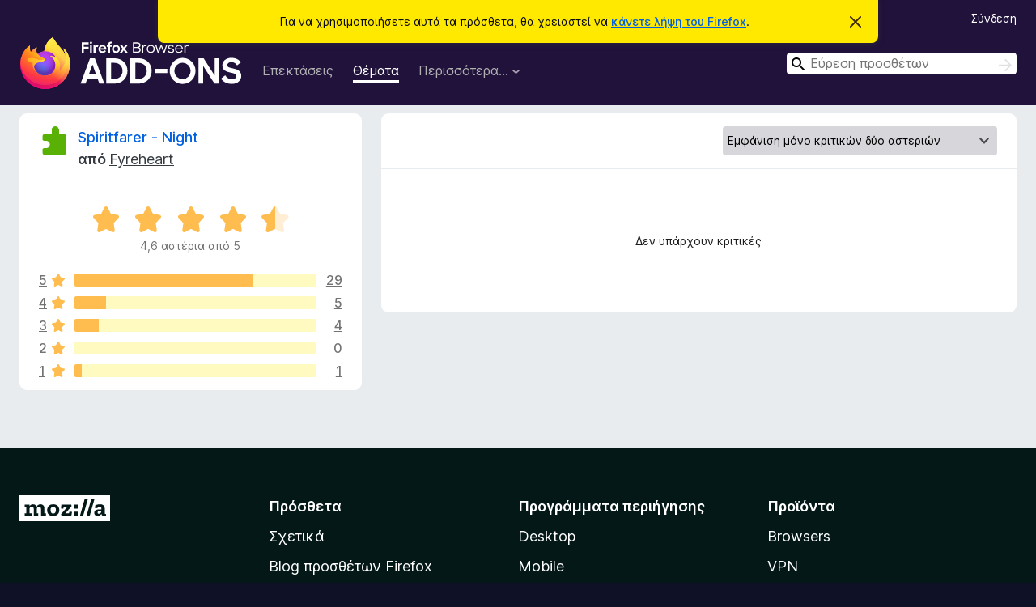

--- FILE ---
content_type: text/html; charset=utf-8
request_url: https://addons.mozilla.org/el/firefox/addon/spiritfarer-night/reviews/?score=2&utm_content=hotness&utm_medium=referral&utm_source=addons.mozilla.org
body_size: 6737
content:
<!DOCTYPE html>
<html lang="el" dir="ltr"><head><title data-react-helmet="true">Κριτικές για το Spiritfarer - Night – Πρόσθετα για το Firefox (el)</title><meta charSet="utf-8"/><meta name="viewport" content="width=device-width, initial-scale=1"/><link href="/static-frontend/Inter-roman-subset-en_de_fr_ru_es_pt_pl_it.var.2ce5ad921c3602b1e5370b3c86033681.woff2" crossorigin="anonymous" rel="preload" as="font" type="font/woff2"/><link href="/static-frontend/amo-2c9b371cc4de1aad916e.css" integrity="sha512-xpIl0TE0BdHR7KIMx6yfLd2kiIdWqrmXT81oEQ2j3ierwSeZB5WzmlhM7zJEHvI5XqPZYwMlGu/Pk0f13trpzQ==" crossorigin="anonymous" rel="stylesheet" type="text/css"/><meta data-react-helmet="true" name="description" content="Κριτικές και αξιολογήσεις για το Spiritfarer - Night. Μάθετε τι σκέφτονται οι άλλοι χρήστες σχετικά με το Spiritfarer - Night και προσθέστε το στο πρόγραμμα περιήγησης Firefox σας."/><link rel="shortcut icon" href="/favicon.ico?v=3"/><link data-react-helmet="true" title="Πρόσθετα Firefox" rel="search" type="application/opensearchdescription+xml" href="/el/firefox/opensearch.xml"/><link data-react-helmet="true" rel="canonical" href="https://addons.mozilla.org/el/firefox/addon/spiritfarer-night/reviews/"/></head><body><div id="react-view"><div class="Page-amo"><header class="Header"><div class="Notice Notice-warning GetFirefoxBanner Notice-dismissible"><div class="Notice-icon"></div><div class="Notice-column"><div class="Notice-content"><p class="Notice-text"><span class="GetFirefoxBanner-content">Για να χρησιμοποιήσετε αυτά τα πρόσθετα, θα χρειαστεί να <a class="Button Button--none GetFirefoxBanner-button" href="https://www.mozilla.org/firefox/download/thanks/?s=direct&amp;utm_campaign=amo-fx-cta&amp;utm_content=banner-download-button&amp;utm_medium=referral&amp;utm_source=addons.mozilla.org">κάνετε λήψη του Firefox</a>.</span></p></div></div><div class="Notice-dismisser"><button class="Button Button--none Notice-dismisser-button" type="submit"><span class="Icon Icon-inline-content IconXMark Notice-dismisser-icon"><span class="visually-hidden">Απόρριψη σημείωσης</span><svg class="IconXMark-svg" version="1.1" xmlns="http://www.w3.org/2000/svg" xmlns:xlink="http://www.w3.org/1999/xlink"><g class="IconXMark-path" transform="translate(-1.000000, -1.000000)" fill="#0C0C0D"><path d="M1.293,2.707 C1.03304342,2.45592553 0.928787403,2.08412211 1.02030284,1.73449268 C1.11181828,1.38486324 1.38486324,1.11181828 1.73449268,1.02030284 C2.08412211,0.928787403 2.45592553,1.03304342 2.707,1.293 L8,6.586 L13.293,1.293 C13.5440745,1.03304342 13.9158779,0.928787403 14.2655073,1.02030284 C14.6151368,1.11181828 14.8881817,1.38486324 14.9796972,1.73449268 C15.0712126,2.08412211 14.9669566,2.45592553 14.707,2.707 L9.414,8 L14.707,13.293 C15.0859722,13.6853789 15.0805524,14.3090848 14.6948186,14.6948186 C14.3090848,15.0805524 13.6853789,15.0859722 13.293,14.707 L8,9.414 L2.707,14.707 C2.31462111,15.0859722 1.69091522,15.0805524 1.30518142,14.6948186 C0.919447626,14.3090848 0.91402779,13.6853789 1.293,13.293 L6.586,8 L1.293,2.707 Z"></path></g></svg></span></button></div></div><div class="Header-wrapper"><div class="Header-content"><a class="Header-title" href="/el/firefox/"><span class="visually-hidden">Πρόσθετα προγράμματος περιήγησης Firefox</span></a></div><ul class="SectionLinks Header-SectionLinks"><li><a class="SectionLinks-link SectionLinks-link-extension" href="/el/firefox/extensions/">Επεκτάσεις</a></li><li><a class="SectionLinks-link SectionLinks-link-theme SectionLinks-link--active" href="/el/firefox/themes/">Θέματα</a></li><li><div class="DropdownMenu SectionLinks-link SectionLinks-dropdown"><button class="DropdownMenu-button" title="Περισσότερα…" type="button" aria-haspopup="true"><span class="DropdownMenu-button-text">Περισσότερα…</span><span class="Icon Icon-inverted-caret"></span></button><ul class="DropdownMenu-items" aria-hidden="true" aria-label="submenu"><li class="DropdownMenuItem DropdownMenuItem-section SectionLinks-subheader">για το Firefox</li><li class="DropdownMenuItem DropdownMenuItem-link"><a class="SectionLinks-dropdownlink" href="/el/firefox/language-tools/">Λεξικά και πακέτα γλωσσών</a></li><li class="DropdownMenuItem DropdownMenuItem-section SectionLinks-subheader">Άλλα προγράμματα περιήγησης</li><li class="DropdownMenuItem DropdownMenuItem-link"><a class="SectionLinks-clientApp-android" data-clientapp="android" href="/el/android/">Πρόσθετα για Android</a></li></ul></div></li></ul><div class="Header-user-and-external-links"><a class="Button Button--none Header-authenticate-button Header-button Button--micro" href="#login">Σύνδεση</a></div><form action="/el/firefox/search/" class="SearchForm Header-search-form Header-search-form--desktop" method="GET" data-no-csrf="true" role="search"><div class="AutoSearchInput"><label class="AutoSearchInput-label visually-hidden" for="AutoSearchInput-q">Αναζήτηση</label><div class="AutoSearchInput-search-box"><span class="Icon Icon-magnifying-glass AutoSearchInput-icon-magnifying-glass"></span><div role="combobox" aria-haspopup="listbox" aria-owns="react-autowhatever-1" aria-expanded="false"><input type="search" autoComplete="off" aria-autocomplete="list" aria-controls="react-autowhatever-1" class="AutoSearchInput-query" id="AutoSearchInput-q" maxLength="100" minLength="2" name="q" placeholder="Εύρεση προσθέτων" value=""/><div id="react-autowhatever-1" role="listbox"></div></div><button class="AutoSearchInput-submit-button" type="submit"><span class="visually-hidden">Αναζήτηση</span><span class="Icon Icon-arrow"></span></button></div></div></form></div></header><div class="Page-content"><div class="Page Page-not-homepage"><div class="AppBanner"></div><div class="AddonReviewList AddonReviewList--statictheme"><section class="Card AddonSummaryCard Card--no-footer"><header class="Card-header"><div class="Card-header-text"><div class="AddonSummaryCard-header"><div class="AddonSummaryCard-header-icon"><a href="/el/firefox/addon/spiritfarer-night/?utm_content=hotness&amp;utm_medium=referral&amp;utm_source=addons.mozilla.org"><img class="AddonSummaryCard-header-icon-image" src="https://addons.mozilla.org/static-server/img/addon-icons/default-64.png" alt="Εικονίδιο προσθέτου"/></a></div><div class="AddonSummaryCard-header-text"><h1 class="visually-hidden">Κριτικές για το Spiritfarer - Night</h1><h1 class="AddonTitle"><a href="/el/firefox/addon/spiritfarer-night/?utm_content=hotness&amp;utm_medium=referral&amp;utm_source=addons.mozilla.org">Spiritfarer - Night</a><span class="AddonTitle-author"> <!-- -->από<!-- --> <a href="/el/firefox/user/7959186/">Fyreheart</a></span></h1></div></div></div></header><div class="Card-contents"><div class="AddonSummaryCard-overallRatingStars"><div class="Rating Rating--large Rating--yellowStars" title="Βαθμολογία 4,6 από 5"><div class="Rating-star Rating-rating-1 Rating-selected-star" title="Βαθμολογία 4,6 από 5"></div><div class="Rating-star Rating-rating-2 Rating-selected-star" title="Βαθμολογία 4,6 από 5"></div><div class="Rating-star Rating-rating-3 Rating-selected-star" title="Βαθμολογία 4,6 από 5"></div><div class="Rating-star Rating-rating-4 Rating-selected-star" title="Βαθμολογία 4,6 από 5"></div><div class="Rating-star Rating-rating-5 Rating-half-star" title="Βαθμολογία 4,6 από 5"></div><span class="visually-hidden">Βαθμολογία 4,6 από 5</span></div><div class="AddonSummaryCard-addonAverage">4,6 αστέρια από 5</div></div><div class="RatingsByStar"><div class="RatingsByStar-graph"><a class="RatingsByStar-row" rel="nofollow" title="Ανάγνωση και των 29 κριτικών πέντε αστέρων" href="/el/firefox/addon/spiritfarer-night/reviews/?score=5&amp;utm_content=hotness&amp;utm_medium=referral&amp;utm_source=addons.mozilla.org"><div class="RatingsByStar-star">5<span class="Icon Icon-star-yellow"></span></div></a><a class="RatingsByStar-row" rel="nofollow" title="Ανάγνωση και των 29 κριτικών πέντε αστέρων" href="/el/firefox/addon/spiritfarer-night/reviews/?score=5&amp;utm_content=hotness&amp;utm_medium=referral&amp;utm_source=addons.mozilla.org"><div class="RatingsByStar-barContainer"><div class="RatingsByStar-bar RatingsByStar-barFrame"><div class="RatingsByStar-bar RatingsByStar-barValue RatingsByStar-barValue--74pct RatingsByStar-partialBar"></div></div></div></a><a class="RatingsByStar-row" rel="nofollow" title="Ανάγνωση και των 29 κριτικών πέντε αστέρων" href="/el/firefox/addon/spiritfarer-night/reviews/?score=5&amp;utm_content=hotness&amp;utm_medium=referral&amp;utm_source=addons.mozilla.org"><div class="RatingsByStar-count">29</div></a><a class="RatingsByStar-row" rel="nofollow" title="Ανάγνωση και των 5 κριτικών τεσσάρων αστέρων" href="/el/firefox/addon/spiritfarer-night/reviews/?score=4&amp;utm_content=hotness&amp;utm_medium=referral&amp;utm_source=addons.mozilla.org"><div class="RatingsByStar-star">4<span class="Icon Icon-star-yellow"></span></div></a><a class="RatingsByStar-row" rel="nofollow" title="Ανάγνωση και των 5 κριτικών τεσσάρων αστέρων" href="/el/firefox/addon/spiritfarer-night/reviews/?score=4&amp;utm_content=hotness&amp;utm_medium=referral&amp;utm_source=addons.mozilla.org"><div class="RatingsByStar-barContainer"><div class="RatingsByStar-bar RatingsByStar-barFrame"><div class="RatingsByStar-bar RatingsByStar-barValue RatingsByStar-barValue--13pct RatingsByStar-partialBar"></div></div></div></a><a class="RatingsByStar-row" rel="nofollow" title="Ανάγνωση και των 5 κριτικών τεσσάρων αστέρων" href="/el/firefox/addon/spiritfarer-night/reviews/?score=4&amp;utm_content=hotness&amp;utm_medium=referral&amp;utm_source=addons.mozilla.org"><div class="RatingsByStar-count">5</div></a><a class="RatingsByStar-row" rel="nofollow" title="Ανάγνωση και των 4 κριτικών τριών αστέρων" href="/el/firefox/addon/spiritfarer-night/reviews/?score=3&amp;utm_content=hotness&amp;utm_medium=referral&amp;utm_source=addons.mozilla.org"><div class="RatingsByStar-star">3<span class="Icon Icon-star-yellow"></span></div></a><a class="RatingsByStar-row" rel="nofollow" title="Ανάγνωση και των 4 κριτικών τριών αστέρων" href="/el/firefox/addon/spiritfarer-night/reviews/?score=3&amp;utm_content=hotness&amp;utm_medium=referral&amp;utm_source=addons.mozilla.org"><div class="RatingsByStar-barContainer"><div class="RatingsByStar-bar RatingsByStar-barFrame"><div class="RatingsByStar-bar RatingsByStar-barValue RatingsByStar-barValue--10pct RatingsByStar-partialBar"></div></div></div></a><a class="RatingsByStar-row" rel="nofollow" title="Ανάγνωση και των 4 κριτικών τριών αστέρων" href="/el/firefox/addon/spiritfarer-night/reviews/?score=3&amp;utm_content=hotness&amp;utm_medium=referral&amp;utm_source=addons.mozilla.org"><div class="RatingsByStar-count">4</div></a><a class="RatingsByStar-row" rel="nofollow" title="Καμία κριτική δύο αστέρων" href="/el/firefox/addon/spiritfarer-night/reviews/?score=2&amp;utm_content=hotness&amp;utm_medium=referral&amp;utm_source=addons.mozilla.org"><div class="RatingsByStar-star">2<span class="Icon Icon-star-yellow"></span></div></a><a class="RatingsByStar-row" rel="nofollow" title="Καμία κριτική δύο αστέρων" href="/el/firefox/addon/spiritfarer-night/reviews/?score=2&amp;utm_content=hotness&amp;utm_medium=referral&amp;utm_source=addons.mozilla.org"><div class="RatingsByStar-barContainer"><div class="RatingsByStar-bar RatingsByStar-barFrame"><div class="RatingsByStar-bar RatingsByStar-barValue RatingsByStar-barValue--0pct RatingsByStar-partialBar"></div></div></div></a><a class="RatingsByStar-row" rel="nofollow" title="Καμία κριτική δύο αστέρων" href="/el/firefox/addon/spiritfarer-night/reviews/?score=2&amp;utm_content=hotness&amp;utm_medium=referral&amp;utm_source=addons.mozilla.org"><div class="RatingsByStar-count">0</div></a><a class="RatingsByStar-row" rel="nofollow" title="Ανάγνωση 1 κριτικής ενός αστεριού" href="/el/firefox/addon/spiritfarer-night/reviews/?score=1&amp;utm_content=hotness&amp;utm_medium=referral&amp;utm_source=addons.mozilla.org"><div class="RatingsByStar-star">1<span class="Icon Icon-star-yellow"></span></div></a><a class="RatingsByStar-row" rel="nofollow" title="Ανάγνωση 1 κριτικής ενός αστεριού" href="/el/firefox/addon/spiritfarer-night/reviews/?score=1&amp;utm_content=hotness&amp;utm_medium=referral&amp;utm_source=addons.mozilla.org"><div class="RatingsByStar-barContainer"><div class="RatingsByStar-bar RatingsByStar-barFrame"><div class="RatingsByStar-bar RatingsByStar-barValue RatingsByStar-barValue--3pct RatingsByStar-partialBar"></div></div></div></a><a class="RatingsByStar-row" rel="nofollow" title="Ανάγνωση 1 κριτικής ενός αστεριού" href="/el/firefox/addon/spiritfarer-night/reviews/?score=1&amp;utm_content=hotness&amp;utm_medium=referral&amp;utm_source=addons.mozilla.org"><div class="RatingsByStar-count">1</div></a></div></div></div></section><div class="AddonReviewList-reviews"><section class="Card Card--no-footer"><header class="Card-header"><div class="Card-header-text"><div class="AddonReviewList-cardListHeader"><div class="AddonReviewList-reviewCount"></div><div class="AddonReviewList-filterByScore"><select class="Select AddonReviewList-filterByScoreSelector"><option value="SHOW_ALL_REVIEWS">Εμφάνιση όλων των κριτικών</option><option value="5">Εμφάνιση μόνο κριτικών πέντε αστεριών</option><option value="4">Εμφάνιση μόνο κριτικών τεσσάρων αστεριών</option><option value="3">Εμφάνιση μόνο κριτικών τριών αστεριών</option><option value="2" selected="">Εμφάνιση μόνο κριτικών δύο αστεριών</option><option value="1">Εμφάνιση μόνο κριτικών ενός αστεριού</option></select></div></div></div></header><div class="Card-contents"><p class="AddonReviewList-noReviews">Δεν υπάρχουν κριτικές</p></div></section></div></div></div></div><footer class="Footer"><div class="Footer-wrapper"><div class="Footer-mozilla-link-wrapper"><a class="Footer-mozilla-link" href="https://mozilla.org/" title="Μετάβαση στην αρχική σελίδα της Mozilla"><span class="Icon Icon-mozilla Footer-mozilla-logo"><span class="visually-hidden">Μετάβαση στην αρχική σελίδα της Mozilla</span></span></a></div><section class="Footer-amo-links"><h4 class="Footer-links-header"><a href="/el/firefox/">Πρόσθετα</a></h4><ul class="Footer-links"><li><a href="/el/about">Σχετικά</a></li><li><a class="Footer-blog-link" href="/blog/">Blog προσθέτων Firefox</a></li><li><a class="Footer-extension-workshop-link" href="https://extensionworkshop.com/?utm_content=footer-link&amp;utm_medium=referral&amp;utm_source=addons.mozilla.org">Εργαστήριο επεκτάσεων</a></li><li><a href="/el/developers/">Κέντρο προγραμματιστών</a></li><li><a class="Footer-developer-policies-link" href="https://extensionworkshop.com/documentation/publish/add-on-policies/?utm_medium=photon-footer&amp;utm_source=addons.mozilla.org">Πολιτικές προγραμματιστών</a></li><li><a class="Footer-community-blog-link" href="https://blog.mozilla.com/addons?utm_content=footer-link&amp;utm_medium=referral&amp;utm_source=addons.mozilla.org">Blog κοινότητας</a></li><li><a href="https://discourse.mozilla-community.org/c/add-ons">Φόρουμ</a></li><li><a class="Footer-bug-report-link" href="https://developer.mozilla.org/docs/Mozilla/Add-ons/Contact_us">Αναφορά σφάλματος</a></li><li><a href="/el/review_guide">Οδηγίες κριτικής</a></li></ul></section><section class="Footer-browsers-links"><h4 class="Footer-links-header">Προγράμματα περιήγησης</h4><ul class="Footer-links"><li><a class="Footer-desktop-link" href="https://www.mozilla.org/firefox/new/?utm_content=footer-link&amp;utm_medium=referral&amp;utm_source=addons.mozilla.org">Desktop</a></li><li><a class="Footer-mobile-link" href="https://www.mozilla.org/firefox/mobile/?utm_content=footer-link&amp;utm_medium=referral&amp;utm_source=addons.mozilla.org">Mobile</a></li><li><a class="Footer-enterprise-link" href="https://www.mozilla.org/firefox/enterprise/?utm_content=footer-link&amp;utm_medium=referral&amp;utm_source=addons.mozilla.org">Enterprise</a></li></ul></section><section class="Footer-product-links"><h4 class="Footer-links-header">Προϊόντα</h4><ul class="Footer-links"><li><a class="Footer-browsers-link" href="https://www.mozilla.org/firefox/browsers/?utm_content=footer-link&amp;utm_medium=referral&amp;utm_source=addons.mozilla.org">Browsers</a></li><li><a class="Footer-vpn-link" href="https://www.mozilla.org/products/vpn/?utm_content=footer-link&amp;utm_medium=referral&amp;utm_source=addons.mozilla.org#pricing">VPN</a></li><li><a class="Footer-relay-link" href="https://relay.firefox.com/?utm_content=footer-link&amp;utm_medium=referral&amp;utm_source=addons.mozilla.org">Relay</a></li><li><a class="Footer-monitor-link" href="https://monitor.firefox.com/?utm_content=footer-link&amp;utm_medium=referral&amp;utm_source=addons.mozilla.org">Monitor</a></li><li><a class="Footer-pocket-link" href="https://getpocket.com?utm_content=footer-link&amp;utm_medium=referral&amp;utm_source=addons.mozilla.org">Pocket</a></li></ul><ul class="Footer-links Footer-links-social"><li class="Footer-link-social"><a href="https://bsky.app/profile/firefox.com"><span class="Icon Icon-bluesky"><span class="visually-hidden">Bluesky (@firefox.com)</span></span></a></li><li class="Footer-link-social"><a href="https://www.instagram.com/firefox/"><span class="Icon Icon-instagram"><span class="visually-hidden">Instagram (Firefox)</span></span></a></li><li class="Footer-link-social"><a href="https://www.youtube.com/firefoxchannel"><span class="Icon Icon-youtube"><span class="visually-hidden">YouTube (firefoxchannel)</span></span></a></li></ul></section><ul class="Footer-legal-links"><li><a class="Footer-privacy-link" href="https://www.mozilla.org/privacy/websites/">Απόρρητο</a></li><li><a class="Footer-cookies-link" href="https://www.mozilla.org/privacy/websites/">Cookie</a></li><li><a class="Footer-legal-link" href="https://www.mozilla.org/about/legal/amo-policies/">Νομικά</a></li></ul><p class="Footer-copyright">Εκτός από τα μέρη όπου <a href="https://www.mozilla.org/en-US/about/legal/">αναφέρεται</a> διαφορετικά, το περιεχόμενο του ιστοτόπου υπόκειται στην άδεια <a href="https://creativecommons.org/licenses/by-sa/3.0/">Creative Commons Attribution Share-Alike License v3.0</a> ή τυχόν νεότερες εκδόσεις.</p><div class="Footer-language-picker"><div class="LanguagePicker"><label for="lang-picker" class="LanguagePicker-header">Αλλαγή γλώσσας</label><select class="LanguagePicker-selector" id="lang-picker"><option value="cs">Čeština</option><option value="de">Deutsch</option><option value="dsb">Dolnoserbšćina</option><option value="el" selected="">Ελληνικά</option><option value="en-CA">English (Canadian)</option><option value="en-GB">English (British)</option><option value="en-US">English (US)</option><option value="es-AR">Español (de Argentina)</option><option value="es-CL">Español (de Chile)</option><option value="es-ES">Español (de España)</option><option value="es-MX">Español (de México)</option><option value="fi">suomi</option><option value="fr">Français</option><option value="fur">Furlan</option><option value="fy-NL">Frysk</option><option value="he">עברית</option><option value="hr">Hrvatski</option><option value="hsb">Hornjoserbsce</option><option value="hu">magyar</option><option value="ia">Interlingua</option><option value="it">Italiano</option><option value="ja">日本語</option><option value="ka">ქართული</option><option value="kab">Taqbaylit</option><option value="ko">한국어</option><option value="nb-NO">Norsk bokmål</option><option value="nl">Nederlands</option><option value="nn-NO">Norsk nynorsk</option><option value="pl">Polski</option><option value="pt-BR">Português (do Brasil)</option><option value="pt-PT">Português (Europeu)</option><option value="ro">Română</option><option value="ru">Русский</option><option value="sk">slovenčina</option><option value="sl">Slovenščina</option><option value="sq">Shqip</option><option value="sv-SE">Svenska</option><option value="tr">Türkçe</option><option value="uk">Українська</option><option value="vi">Tiếng Việt</option><option value="zh-CN">中文 (简体)</option><option value="zh-TW">正體中文 (繁體)</option></select></div></div></div></footer></div></div><script type="application/json" id="redux-store-state">{"abuse":{"byGUID":{},"loading":false},"addons":{"byID":{"2760112":{"authors":[{"id":7959186,"name":"Fyreheart","url":"https:\u002F\u002Faddons.mozilla.org\u002Fel\u002Ffirefox\u002Fuser\u002F7959186\u002F","username":"Fyreheart","picture_url":"https:\u002F\u002Faddons.mozilla.org\u002Fuser-media\u002Fuserpics\u002F86\u002F9186\u002F7959186\u002F7959186.png?modified=1646550433"}],"average_daily_users":2193,"categories":["scenery"],"contributions_url":"","created":"2022-07-21T21:31:56Z","default_locale":"en-US","description":null,"developer_comments":null,"edit_url":"https:\u002F\u002Faddons.mozilla.org\u002Fel\u002Fdevelopers\u002Faddon\u002Fspiritfarer-night\u002Fedit","guid":"{ff7bbeb2-18d9-489f-a7aa-41d66cb13245}","has_eula":false,"has_privacy_policy":false,"homepage":null,"icon_url":"https:\u002F\u002Faddons.mozilla.org\u002Fstatic-server\u002Fimg\u002Faddon-icons\u002Fdefault-64.png","icons":{"32":"https:\u002F\u002Faddons.mozilla.org\u002Fstatic-server\u002Fimg\u002Faddon-icons\u002Fdefault-32.png","64":"https:\u002F\u002Faddons.mozilla.org\u002Fstatic-server\u002Fimg\u002Faddon-icons\u002Fdefault-64.png","128":"https:\u002F\u002Faddons.mozilla.org\u002Fstatic-server\u002Fimg\u002Faddon-icons\u002Fdefault-128.png"},"id":2760112,"is_disabled":false,"is_experimental":false,"is_noindexed":false,"last_updated":"2022-07-21T22:41:13Z","name":"Spiritfarer - Night","previews":[{"h":92,"src":"https:\u002F\u002Faddons.mozilla.org\u002Fuser-media\u002Fversion-previews\u002Ffull\u002F3906\u002F3906030.png?modified=1658439116","thumbnail_h":64,"thumbnail_src":"https:\u002F\u002Faddons.mozilla.org\u002Fuser-media\u002Fversion-previews\u002Fthumbs\u002F3906\u002F3906030.png?modified=1658439116","thumbnail_w":473,"title":null,"w":680},{"h":92,"src":"https:\u002F\u002Faddons.mozilla.org\u002Fuser-media\u002Fversion-previews\u002Ffull\u002F3906\u002F3906031.svg?modified=1658439117","thumbnail_h":92,"thumbnail_src":"https:\u002F\u002Faddons.mozilla.org\u002Fuser-media\u002Fversion-previews\u002Fthumbs\u002F3906\u002F3906031.jpg?modified=1658439117","thumbnail_w":720,"title":null,"w":720}],"promoted":[],"ratings":{"average":4.5641,"bayesian_average":4.403142548424868,"count":39,"text_count":14,"grouped_counts":{"1":1,"2":0,"3":4,"4":5,"5":29}},"requires_payment":false,"review_url":"https:\u002F\u002Faddons.mozilla.org\u002Fel\u002Freviewers\u002Freview\u002F2760112","slug":"spiritfarer-night","status":"public","summary":"Stella's ship covered with small homes to house the various spirits on their way to the afterlife.  Stars and the full moon shine in the small island as the lights from the spirits' homes glow brightly.\n\nArt by Thunder Lotus Games","support_email":null,"support_url":null,"tags":[],"type":"statictheme","url":"https:\u002F\u002Faddons.mozilla.org\u002Fel\u002Ffirefox\u002Faddon\u002Fspiritfarer-night\u002F","weekly_downloads":44,"currentVersionId":5434466,"isMozillaSignedExtension":false,"isAndroidCompatible":false}},"byIdInURL":{"spiritfarer-night":2760112},"byGUID":{"{ff7bbeb2-18d9-489f-a7aa-41d66cb13245}":2760112},"bySlug":{"spiritfarer-night":2760112},"infoBySlug":{},"lang":"el","loadingByIdInURL":{"spiritfarer-night":false}},"addonsByAuthors":{"byAddonId":{},"byAddonSlug":{},"byAuthorId":{},"countFor":{},"lang":"el","loadingFor":{}},"api":{"clientApp":"firefox","lang":"el","regionCode":"US","requestId":"1a3b9c17-072f-45ec-9dd9-6e9969acd3ca","token":null,"userAgent":"Mozilla\u002F5.0 (Macintosh; Intel Mac OS X 10_15_7) AppleWebKit\u002F537.36 (KHTML, like Gecko) Chrome\u002F131.0.0.0 Safari\u002F537.36; ClaudeBot\u002F1.0; +claudebot@anthropic.com)","userAgentInfo":{"browser":{"name":"Chrome","version":"131.0.0.0","major":"131"},"device":{"vendor":"Apple","model":"Macintosh"},"os":{"name":"Mac OS","version":"10.15.7"}}},"autocomplete":{"lang":"el","loading":false,"suggestions":[]},"blocks":{"blocks":{},"lang":"el"},"categories":{"categories":null,"loading":false},"collections":{"byId":{},"bySlug":{},"current":{"id":null,"loading":false},"userCollections":{},"addonInCollections":{},"isCollectionBeingModified":false,"hasAddonBeenAdded":false,"hasAddonBeenRemoved":false,"editingCollectionDetails":false,"lang":"el"},"collectionAbuseReports":{"byCollectionId":{}},"errors":{"src\u002Famo\u002Fpages\u002FAddonReviewList\u002Findex.js-spiritfarer-night-":null},"errorPage":{"clearOnNext":true,"error":null,"hasError":false,"statusCode":null},"experiments":{},"home":{"homeShelves":null,"isLoading":false,"lang":"el","resetStateOnNextChange":false,"resultsLoaded":false,"shelves":{}},"installations":{},"landing":{"addonType":null,"category":null,"recommended":{"count":0,"results":[]},"highlyRated":{"count":0,"results":[]},"lang":"el","loading":false,"trending":{"count":0,"results":[]},"resultsLoaded":false},"languageTools":{"byID":{},"lang":"el"},"recommendations":{"byGuid":{},"lang":"el"},"redirectTo":{"url":null,"status":null},"reviews":{"lang":"el","permissions":{},"byAddon":{"spiritfarer-night":{"data":{"pageSize":25,"reviewCount":0,"reviews":[]},"page":"1","score":"2"}},"byId":{},"byUserId":{},"latestUserReview":{},"view":{},"loadingForSlug":{"spiritfarer-night":false}},"search":{"count":0,"filters":null,"lang":"el","loading":false,"pageSize":null,"results":[],"pageCount":0},"site":{"readOnly":false,"notice":null,"loadedPageIsAnonymous":false},"suggestions":{"forCollection":{},"lang":"el","loading":false},"uiState":{},"userAbuseReports":{"byUserId":{}},"users":{"currentUserID":null,"byID":{},"byUsername":{},"isUpdating":false,"userPageBeingViewed":{"loading":false,"userId":null},"isUnsubscribedFor":{},"currentUserWasLoggedOut":false,"resetStateOnNextChange":false},"versions":{"byId":{"5434466":{"compatibility":{"firefox":{"min":"53.0","max":"*"}},"id":5434466,"isStrictCompatibilityEnabled":false,"license":{"isCustom":false,"name":"Creative Commons Attribution-NonCommercial-NoDerivs 3.0","text":null,"url":"https:\u002F\u002Fcreativecommons.org\u002Flicenses\u002Fby-nc-nd\u002F3.0\u002F"},"file":{"id":3978811,"created":"2022-07-21T21:31:56Z","hash":"sha256:8cde7832cd7be9edf2df6c4c19396f4075b52d4e21523ed9da9cfa9c748be3f3","is_mozilla_signed_extension":false,"size":210698,"status":"public","url":"https:\u002F\u002Faddons.mozilla.org\u002Ffirefox\u002Fdownloads\u002Ffile\u002F3978811\u002Fspiritfarer_night-1.0.xpi","permissions":[],"optional_permissions":[],"host_permissions":[],"data_collection_permissions":[],"optional_data_collection_permissions":[]},"releaseNotes":null,"version":"1.0"}},"bySlug":{},"lang":"el"},"viewContext":{"context":"VIEW_CONTEXT_HOME"},"router":{"location":{"pathname":"\u002Fel\u002Ffirefox\u002Faddon\u002Fspiritfarer-night\u002Freviews\u002F","search":"?score=2&utm_content=hotness&utm_medium=referral&utm_source=addons.mozilla.org","hash":"","key":"ly8swg","query":{"score":"2","utm_content":"hotness","utm_medium":"referral","utm_source":"addons.mozilla.org"}},"action":"POP"}}</script><script async="" src="https://www.google-analytics.com/analytics.js"></script><script async="" src="https://www.googletagmanager.com/gtag/js?id=G-B9CY1C9VBC"></script><script src="/static-frontend/amo-a1c50032a5f797d70fb9.js" integrity="sha512-ORRSoosbUyIulH4M10oKOhjC6KR0TaLR9BpmwDz6lqolhwL/REW94pq1wAY5JK+XpSjvVJ6tQDTc31ET2qsntw==" crossorigin="anonymous"></script></body></html>

--- FILE ---
content_type: text/javascript
request_url: https://addons.mozilla.org/static-frontend/amo-i18n-el-amo-js-473469d92689deefe41c.js
body_size: 27289
content:
(self.webpackChunk=self.webpackChunk||[]).push([[9193],{2187:function(e,o,t){e.exports={domain:"messages",locale_data:{messages:{"":{domain:"messages",plural_forms:"nplurals=2; plural=(n != 1);",lang:"el"},"Loading…":["Φόρτωση…"],"Adding…":["Προσθήκη…"],"Select a collection…":["Επιλογή συλλογής…"],"Create new collection":["Δημιουργία νέας συλλογής"],"Added to %(collectionName)s":["Προστέθηκε στο %(collectionName)s"],"Add to…":["Προσθήκη σε…"],"Edit add-on":["Επεξεργασία προσθέτου"],"Admin add-on":["Πρόσθετο διαχειριστή"],"Content review add-on":["Πρόσθετο κριτικής περιεχομένου"],"Review theme":["Αξιολόγηση θέματος"],"Review add-on code":["Αξιολόγηση κώδικα προσθέτου"],"%(average)s (%(count)s review)":["%(average)s (%(count)s κριτική)"],"%(average)s (%(count)s reviews)":["%(average)s (%(count)s κριτικές)"],"%(count)s User":["%(count)s χρήστης","%(count)s χρήστες"],"No Users":["Κανένας χρήστης"],"Available on Firefox for Android™":["Διαθέσιμο στο Firefox για Android™"],Experimental:["Πειραματικό"],"Some features may require payment":["Ορισμένες λειτουργίες ενδέχεται να απαιτούν πληρωμή"],"This add-on is not compatible with your version of Firefox.":["Αυτό το πρόσθετο δεν είναι συμβατό με την έκδοση του Firefox σας."],"This add-on is not available on your platform.":["Αυτό το πρόσθετο δεν είναι διαθέσιμο στην πλατφόρμα σας."],"%(total)s user":["%(total)s χρήστης","%(total)s χρήστες"],"Report this add-on to Mozilla":["Αναφορά προσθέτου στη Mozilla"],"Send some feedback about the add-on":["Υποβάλετε σχόλια σχετικά με το πρόσθετο"],"Report the add-on because it's illegal or incompliant":["Αναφέρετε το πρόσθετο επειδή είναι παράνομο ή μη συμμορφούμενο"],"%(addonName)s – Get this Extension for 🦊 Firefox (%(locale)s)":["%(addonName)s – Λήψη επέκτασης για το 🦊 Firefox (%(locale)s)"],"%(addonName)s – Get this Language Pack for 🦊 Firefox (%(locale)s)":["%(addonName)s – Λάβετε αυτό το πακέτο γλώσσας για το 🦊 Firefox (%(locale)s)"],"%(addonName)s – Get this Theme for 🦊 Firefox (%(locale)s)":["%(addonName)s – Λάβετε αυτό το θέμα για το 🦊 Firefox (%(locale)s)"],"%(addonName)s – Get this Add-on for 🦊 Firefox (%(locale)s)":["%(addonName)s – Λάβετε αυτό το πρόσθετο για το 🦊 Firefox (%(locale)s)"],"Download %(addonName)s for Firefox. %(summary)s":["Λήψη του %(addonName)s για το Firefox. %(summary)s"],"%(addonName)s – Get this Dictionary for 🦊 Firefox Android (%(locale)s)":["%(addonName)s – Λάβετε αυτό το λεξικό για το 🦊 Firefox Android (%(locale)s)"],"%(addonName)s – Get this Extension for 🦊 Firefox Android (%(locale)s)":["%(addonName)s – Λήψη επέκτασης για το 🦊 Firefox Android (%(locale)s)"],"%(addonName)s – Get this Language Pack for 🦊 Firefox Android (%(locale)s)":["%(addonName)s – Λάβετε αυτό το πακέτο γλώσσας για το 🦊 Firefox Android (%(locale)s)"],"%(addonName)s – Get this Theme for 🦊 Firefox Android (%(locale)s)":["%(addonName)s – Λάβετε αυτό το θέμα για το 🦊 Firefox Android (%(locale)s)"],"%(addonName)s – Get this Add-on for 🦊 Firefox Android (%(locale)s)":["%(addonName)s – Λάβετε αυτό το πρόσθετο για το 🦊 Firefox Android (%(locale)s)"],"%(addonName)s – Get this Dictionary for 🦊 Firefox (%(locale)s)":["%(addonName)s – Λάβετε αυτό το λεξικό για το 🦊 Firefox (%(locale)s)"],Homepage:["Αρχική σελίδα"],"Support site":["Ιστότοπος υποστήριξης"],"Support Email":["Email υποστήριξης"],"Visit stats dashboard":["Επίσκεψη στον πίνακα στατιστικών"],"Custom License":["Προσαρμοσμένη άδεια"],"%(timeFromNow)s (%(date)s)":["%(timeFromNow)s (%(date)s)"],"Read the privacy policy for this add-on":["Διαβάστε την πολιτική απορρήτου του προσθέτου"],"Read the license agreement for this add-on":["Διαβάστε τη συμφωνία άδειας του προσθέτου"],"See all versions":["Προβολή όλων των εκδόσεων"],"Add-on Links":["Σύνδεσμοι προσθέτου"],Version:["Έκδοση"],Size:["Μέγεθος"],"Last updated":["Τελευταία ενημέρωση"],"Related Categories":["Σχετικές κατηγορίες"],License:["Άδεια"],"Privacy Policy":["Πολιτική απορρήτου"],"End-User License Agreement":["Συμφωνία άδειας τελικού χρήστη"],"Version History":["Ιστορικό εκδόσεων"],"Usage Statistics":["Στατιστικά χρήσης"],Tags:["Ετικέτες"],"Add to collection":["Προσθήκη σε συλλογή"],"Admin Links":["Σύνδεσμοι διαχειριστή"],"Author Links":["Σύνδεσμοι δημιουργού"],"More information":["Περισσότερες πληροφορίες"],"Other users with this extension also installed":["Άλλοι χρήστες αυτής της επέκτασης εγκατέστησαν και τα εξής"],"Other popular extensions":["Άλλες δημοφιλείς επεκτάσεις"],"You reported this add-on":["Έχετε αναφέρει αυτό το πρόσθετο"],"We have received your report. Thanks for letting us know about your concerns with this add-on.":["Λάβαμε την αναφορά σας. Ευχαριστούμε που μας ενημερώσατε σχετικά με τις ανησυχίες σας για αυτό το πρόσθετο."],"Report this add-on":["Αναφορά προσθέτου"],"Edit reply":["Επεξεργασία απάντησης"],"Edit review":["Επεξεργασία κριτικής"],"Delete reply":["Διαγραφή απάντησης"],"Delete rating":["Διαγραφή βαθμολογίας"],"Delete review":["Διαγραφή κριτικής"],"Do you really want to delete this reply?":["Θέλετε σίγουρα να διαγράψετε την απάντηση;"],"Do you really want to delete this rating?":["Θέλετε σίγουρα να διαγράψετε τη βαθμολογία;"],"Do you really want to delete this review?":["Θέλετε σίγουρα να διαγράψετε την κριτική;"],Delete:["Διαγραφή"],Cancel:["Ακύρωση"],"Keep reply":["Διατήρηση απάντησης"],"Keep rating":["Διατήρηση βαθμολογίας"],"Keep review":["Διατήρηση κριτικής"],"Write a reply to this review.":["Γράψτε μια απάντηση για αυτήν την κριτική."],"Update reply":["Ενημέρωση απάντησης"],"Publish reply":["Δημοσίευση απάντησης"],"Updating reply":["Γίνεται ενημέρωση της απάντησης"],"Publishing reply":["Γίνεται δημοσίευση της απάντησης"],"posted %(linkStart)s%(timestamp)s%(linkEnd)s":["δημοσιεύτηκε στις %(linkStart)s%(timestamp)s%(linkEnd)s"],"by %(linkUserProfileStart)s%(authorName)s%(linkUserProfileEnd)s, %(linkStart)s%(timestamp)s%(linkEnd)s":["από %(linkUserProfileStart)s%(authorName)s%(linkUserProfileEnd)s, %(linkStart)s%(timestamp)s%(linkEnd)s"],"Deleting…":["Διαγραφή…"],"Reply to this review":["Απάντηση στην κριτική"],"This rating or review has been deleted. You are only seeing it because of elevated permissions.":["Αυτή η αξιολόγηση ή κριτική έχει διαγραφεί. Τη βλέπετε μόνο επειδή έχετε αυξημένα δικαιώματα."],"Write a review":["Γράψτε μια κριτική"],"Write about your experience with this add-on.":["Γράψτε σχετικά με την εμπειρία σας με το πρόσθετο αυτό."],"Submit review":["Υποβολή κριτικής"],"Submitting review":["Υποβολή κριτικής"],"Update review":["Ενημέρωση κριτικής"],"Updating review":["Ενημέρωση κριτικής"],Saving:["Αποθήκευση"],Saved:["Αποθηκεύτηκε"],"Please follow our %(linkStart)sreview guidelines%(linkEnd)s.":["Ακολουθήστε τους %(linkStart)sκανόνες αξιολόγησης%(linkEnd)s."],"Your star rating:":["Η βαθμολογία αστεριών σας:"],"More dictionaries by %(author)s":["Περισσότερα λεξικά από %(author)s"],"More dictionaries by these translators":["Περισσότερα λεξικά από αυτούς τους μεταφραστές"],"More extensions by %(author)s":["Περισσότερες επεκτάσεις από %(author)s"],"More extensions by these developers":["Περισσότερες επεκτάσεις από αυτούς τους προγραμματιστές"],"Extensions by %(author)s":["Επεκτάσεις από %(author)s"],"Extensions by these developers":["Επεκτάσεις από αυτούς τους προγραμματιστές"],"More language packs by %(author)s":["Περισσότερα πακέτα γλωσσών από %(author)s"],"More language packs by these translators":["Περισσότερα πακέτα γλωσσών από αυτούς τους μεταφραστές"],"More themes by %(author)s":["Περισσότερα θέματα από %(author)s"],"More themes by these artists":["Περισσότερα θέματα από αυτούς τους καλλιτέχνες"],"Themes by %(author)s":["Θέματα από %(author)s"],"Themes by these artists":["Θέματα από αυτούς τους καλλιτέχνες"],"More add-ons by %(author)s":["Περισσότερα πρόσθετα από %(author)s"],"More add-ons by these developers":["Περισσότερα πρόσθετα από αυτούς τους προγραμματιστές"],"More powerful tools for translations, writing & grammar support":["Περισσότερα ισχυρά εργαλεία για μεταφράσεις, συγγραφή και γραμματική"],"More amazing extensions to change the way Firefox looks":["Περισσότερες εκπληκτικές επεκτάσεις προσαρμογής του Firefox"],"More incredible social media extensions":["Περισσότερες απίστευτες επεκτάσεις κοινωνικών δικτύων"],"More excellent search extensions":["Περισσότερες εξαιρετικές επεκτάσεις αναζήτησης"],"More great extensions for feeds, news & media":["Περισσότερες εξαιρετικές επεκτάσεις ροών, ειδήσεων και πολυμέσων"],"More great notification extensions":["Περισσότερες εξαιρετικές επεκτάσεις ειδοποιήσεων"],"More great tools for web developers":["Περισσότερα εξαιρετικά εργαλεία για προγραμματιστές ιστού"],"See Firefox Staff Picks":["Προβολή επιλογών από το προσωπικό του Firefox"],"Explore our 'Starter Pack' to get started with extensions":["Εξερευνήστε το «Βασικό πακέτο» μας για να ξεκινήσετε με τις επεκτάσεις"],"More powerful privacy & security extensions":["Περισσότερες ισχυρές επεκτάσεις απορρήτου και ασφάλειας"],"More incredible download managers":["Περισσότερες απίστευτες επεκτάσεις διαχείρισης λήψεων"],"More fantastic tab & bookmark extensions":["Περισσότερες φανταστικές επεκτάσεις καρτελών και σελιδοδεικτών"],"More great extensions for games & entertainment":["Περισσότερες εξαιρετικές επεκτάσεις για παιχνίδια και ψυχαγωγία"],"More amazing image, photo & media extensions":["Περισσότερες εξαιρετικές επεκτάσεις εικόνων και πολυμέσων"],"Add-on icon":["Εικονίδιο προσθέτου"],"%(rating)s Star out of 5":["%(rating)s αστέρι από 5","%(rating)s αστέρια από 5"],",":[","],by:["από"],"Source code released under %(linkStart)s%(licenseName)s%(linkEnd)s":["Ο πηγαίος κώδικας εκδόθηκε υπό την άδεια %(linkStart)s%(licenseName)s%(linkEnd)s"],"Source code released under %(linkStart)sCustom License%(linkEnd)s":["Ο πηγαίος κώδικας εκδόθηκε υπό %(linkStart)sπροσαρμοσμένη άδεια%(linkEnd)s"],"Source code released under %(licenseName)s":["Ο πηγαίος κώδικας εκδόθηκε υπό την άδεια %(licenseName)s"],"No version found":["Δεν βρέθηκε καμία έκδοση"],"Version %(versionNumber)s":["Έκδοση %(versionNumber)s"],"Released %(dateReleased)s - %(fileSize)s":["Κυκλοφόρησε στις %(dateReleased)s - %(fileSize)s"],Enable:["Ενεργοποίηση"],Remove:["Αφαίρεση"],Enabling:["Ενεργοποίηση"],Disabling:["Απενεργοποίηση"],Downloading:["Λήψη"],Installing:["Εγκατάσταση"],Uninstalling:["Κατάργηση εγκατάστασης"],"Install Theme":["Εγκατάσταση θέματος"],"Add to Firefox":["Προσθήκη στο Firefox"],"Add-ons for Firefox (%(locale)s)":["Πρόσθετα για το Firefox (%(locale)s)"],"%(title)s – Add-ons for Firefox (%(locale)s)":["%(title)s – Πρόσθετα για το Firefox (%(locale)s)"],"Add-ons for Firefox Android (%(locale)s)":["Πρόσθετα για το Firefox Android (%(locale)s)"],"%(title)s – Add-ons for Firefox Android (%(locale)s)":["%(title)s – Πρόσθετα για το Firefox Android (%(locale)s)"],"Log out":["Αποσύνδεση"],"Log in":["Σύνδεση"],"This action is currently unavailable. Please reload the page in a moment.":["Αυτή η ενέργεια δεν είναι διαθέσιμη αυτήν τη στιγμή. Φορτώστε εκ νέου τη σελίδα σε λίγο."],Loading:["Φόρτωση"],"Find add-ons":["Εύρεση προσθέτων"],Search:["Αναζήτηση"],Categories:["Κατηγορίες"],"Loading categories.":["Φόρτωση κατηγοριών."],"No categories found.":["Δεν βρέθηκαν κατηγορίες."],"Added to collection":["Προστέθηκε σε συλλογή"],"Removed from collection":["Αφαιρέθηκε από τη συλλογή"],"Find an add-on to include in this collection":["Βρείτε ένα πρόσθετο για να συμπεριλάβετε σε αυτήν τη συλλογή"],"Edit this collection":["Επεξεργασία συλλογής"],"Edit collection details":["Επεξεργασία λεπτομερειών συλλογής"],"Back to collection":["Πίσω στη συλλογή"],"Add-ons":["Πρόσθετα"],Creator:["Δημιουργός"],"Create collection":["Δημιουργία συλλογής"],"Save changes":["Αποθήκευση αλλαγών"],"Collection name":["Όνομα συλλογής"],Description:["Περιγραφή"],"Custom URL":["Προσαρμοσμένο URL"],"Sort add-ons by":["Ταξινόμηση προσθέτων κατά"],"Newest first":["Πρώτα τα νεότερα"],"Oldest first":["Πρώτα τα παλαιότερα"],Name:["Όνομα"],Popularity:["Δημοτικότητα"],Confirm:["Επιβεβαίωση"],"Contribute now":["Συνεισφορά τώρα"],"Support this developer":["Υποστήριξη προγραμματιστή"],"Support these developers":["Υποστηρίξτε αυτούς τους προγραμματιστές"],"The developer of this extension asks that you help support its continued development by making a small contribution.":["Ο προγραμματιστής της επέκτασης σάς ζητά να βοηθήσετε τη συνεχή ανάπτυξή της με μια μικρή συνεισφορά."],"The developers of this extension ask that you help support its continued development by making a small contribution.":["Οι προγραμματιστές της επέκτασης σάς ζητούν να βοηθήσετε τη συνεχή ανάπτυξή της με μια μικρή συνεισφορά."],"Support this artist":["Υποστηρίξτε τον καλλιτέχνη"],"Support these artists":["Υποστηρίξτε αυτούς τους καλλιτέχνες"],"The artist of this theme asks that you help support its continued creation by making a small contribution.":["Ο καλλιτέχνης του θέματος σάς ζητά να βοηθήσετε τη δημιουργία του με μια μικρή συνεισφορά."],"The artists of this theme ask that you help support its continued creation by making a small contribution.":["Οι καλλιτέχνες του θέματος σάς ζητούν να βοηθήσετε τη δημιουργία του με μια μικρή συνεισφορά."],"Support this author":["Υποστήριξη δημιουργού"],"Support these authors":["Υποστήριξη δημιουργών"],"The author of this add-on asks that you help support its continued work by making a small contribution.":["Ο δημιουργός του προσθέτου σάς ζητά να βοηθήσετε τη συνεχή λειτουργία του με μια μικρή συνεισφορά."],"The authors of this add-on ask that you help support its continued work by making a small contribution.":["Οι δημιουργοί του προσθέτου σάς ζητούν να βοηθήσετε τη συνεχή λειτουργία του με μια μικρή συνεισφορά."],"Enter text.":["Εισαγάγετε κείμενο."],Submit:["Υποβολή"],Submitting:["Υποβολή"],"Leave a note":["Αφήστε σημείωση"],"Collector's note":["Σημείωση συλλέκτη"],"Add a comment about this add-on.":["Προσθέστε ένα σχόλιο για αυτό το πρόσθετο."],Save:["Αποθήκευση"],Edit:["Επεξεργασία"],"Your session has expired":["Η συνεδρία σας έχει λήξει"],"An unexpected error occurred":["Προέκυψε απροσδόκητο σφάλμα"],"Reload To Continue":["Επαναφορτώστε τη σελίδα για να συνεχίσετε"],"Page not found":["Η σελίδα δεν βρέθηκε"],"Sorry, but we can't find anything at the URL you entered.":["Δυστυχώς, δεν μπορούμε να βρούμε τίποτα στο URL που πληκτρολογήσατε."],"Error code: %(status)s.":["Κωδικός σφάλματος: %(status)s."],"Login authentication has expired. %(startLink)sReload the page%(endLink)s to continue without authentication, or login again using the Log In link at the top of the page.":["Η ταυτοποίηση σύνδεσης έληξε. %(startLink)sΑνανεώστε τη σελίδα%(endLink)s για να συνεχίσετε χωρίς ταυτοποίηση ή συνδεθείτε ξανά με τον σύνδεσμο «Σύνδεση» στο πάνω μέρος της σελίδας."],"Login Expired":["Η σύνδεση έληξε"],'If you are signed in and think this message is an error, please <a href="%(url)s">file an issue</a>. Tell us where you came from and what you were trying to access, and we\'ll fix the issue.':['Αν έχετε συνδεθεί και θεωρείτε ότι δεν θα έπρεπε να εμφανίζεται αυτό το μήνυμα, <a href="%(url)s">αναφέρετε το πρόβλημα</a>. Περιγράψτε μας από πού ήρθατε και τι προσπαθούσατε να προσπελάσετε προκειμένου να επιλύσουμε αυτό το θέμα.'],"Not Authorized":["Μη πιστοποιημένο"],"Sorry, but you aren't authorized to access this page. If you aren't signed in, try signing in using the link at the top of the page.":["Δυστυχώς, δεν σας επιτρέπεται η πρόσβαση σε αυτήν τη σελίδα. Αν δεν έχετε συνδεθεί, προσπαθήστε να συνδεθείτε μέσω του συνδέσμου στο πάνω μέρος της σελίδας."],"Try visiting the page later, as the theme or extension may become available again. Alternatively, you may be able to find what you’re looking for in one of the available %(extensionStart)sextensions%(extensionEnd)s or %(themeStart)sthemes%(themeEnd)s, or by asking for help on our %(communityStart)scommunity forums%(communityEnd)s.":["Δοκιμάστε να επισκεφτείτε αργότερα τη σελίδα, καθώς το θέμα ή η επέκταση ενδέχεται να διατεθεί ξανά. Εναλλακτικά, ίσως βρείτε αυτό που ψάχνετε σε μια διαθέσιμη %(extensionStart)sεπέκταση%(extensionEnd)s ή %(themeStart)sθέμα%(themeEnd)s, ή ζητώντας βοήθεια στο %(communityStart)sφόρουμ της κοινότητάς%(communityEnd)s μας."],"Oops! We can’t find that page":["Ωχ! Δεν μπορούμε να βρούμε αυτήν τη σελίδα"],"If you’ve followed a link from another site for an extension or theme, that item is no longer available. This could be because:":["Αν έχετε ακολουθήσει σύνδεσμο από άλλο ιστότοπο για κάποια επέκταση ή θέμα, αυτό το στοιχείο δεν είναι πλέον διαθέσιμο. Αυτό μπορεί να συμβαίνει επειδή:"],"The developer removed it. Developers commonly do this because they no longer support the extension or theme, or have replaced it.":["Ο προγραμματιστής το αφαίρεσε. Οι προγραμματιστές το κάνουν συχνά αυτό, καθώς δεν υποστηρίζουν πλέον ή έχουν αντικαταστήσει την επέκταση ή το θέμα."],"Mozilla removed it. This can happen when issues are found during the review of the extension or theme, or the extension or theme has been abusing the terms and conditions for addons.mozilla.org. The developer has the opportunity to resolve the issues and make the add-on available again.":["Το αφαίρεσε η Mozilla. Αυτό μπορεί να συμβαίνει όταν εντοπίζονται ζητήματα κατά την αξιολόγηση της επέκτασης ή του θέματος, ή όταν η επέκταση ή το θέμα παραβιάζει τους όρους και τις προϋποθέσεις του addons.mozilla.org. Ο προγραμματιστής έχει την ευκαιρία να επιλύσει τα ζητήματα και να κάνει ξανά διαθέσιμο το πρόσθετο."],'If you have additional information that would help us you can <a href="https://github.com/mozilla/addons-frontend/issues/new/">file an issue</a>. Tell us what steps you took that lead to the error and we\'ll do our best to fix it.':['Αν διαθέτετε περισσότερες πληροφορίες που θα μπορούσαν να μας βοηθήσουν, μπορείτε να <a href="https://github.com/mozilla/addons-frontend/issues/new/">αναφέρετε το πρόβλημα</a>. Περιγράψτε μας τα βήματα που ακολουθήσατε πριν λάβετε το μήνυμα σφάλματος και θα κάνουμε ό,τι μπορούμε για να επιλύσουμε το θέμα.'],"Server Error":["Σφάλμα διακομιστή"],"Sorry, but there was an error with our server and we couldn't complete your request. We have logged this error and will investigate it.":["Δυστυχώς, προέκυψε σφάλμα στον διακομιστή μας και δεν μπορέσαμε να διεκπαιρεώσουμε το αίτημά σας. Έχουμε καταγράψει αυτό το σφάλμα και θα το διερευνήσουμε."],"You may be able to find what you’re looking for in one of the available %(extensionStart)sextensions%(extensionEnd)s or %(themeStart)sthemes%(themeEnd)s, or by asking for help on our %(communityStart)scommunity forums%(communityEnd)s.":["Μπορείτε να βρείτε αυτό που ψάχνετε σε μία από τις διαθέσιμες %(extensionStart)sεπεκτάσεις%(extensionEnd)s ή %(themeStart)sθέματα%(themeEnd)s, ή ζητώντας βοήθεια στο %(communityStart)sφόρουμ της κοινότητάς%(communityEnd)s μας."],"That page is not available in your region":["Αυτή η σελίδα δεν είναι διαθέσιμη στην περιοχή σας"],"The page you tried to access is not available in your region.":["Η σελίδα που προσπαθήσατε να επισκεφτείτε δεν είναι διαθέσιμη στην περιοχή σας."],"Toggle contents":["Εναλλαγή περιεχομένων"],"Response by %(userName)s":["Απάντηση από %(userName)s"],"Review by %(userName)s":["Κριτική από %(userName)s"],"The review was not found.":["Δεν βρέθηκε η κριτική."],"By submitting this report I certify, under penalty of perjury, that the allegations it contains are complete and accurate, to the best of my knowledge.":["Με την υποβολή αυτής της αναφοράς, βεβαιώνω, γνωρίζοντας τις κυρώσεις σε περίπτωση ψευδομαρτυρίας, ότι οι ισχυρισμοί που περιέχει είναι πλήρεις και ακριβείς, εξ όσων γνωρίζω."],"It doesn’t work, breaks websites, or slows down Firefox":["Δεν λειτουργεί, προκαλεί δυσλειτουργίες ιστοτόπων ή επιβραδύνει το Firefox"],"Example: Features are slow, hard to use, or don’t work; parts of websites won't load or look unusual.":["Παράδειγμα: Είναι αργό στη λειτουργία του, δύσκολο στη χρήση ή δεν λειτουργεί, δεν φορτώνονται τμήματα ιστοτόπων ή δεν εμφανίζονται σωστά."],"It’s spam":["Είναι ανεπιθύμητο"],"Example: The listing advertises unrelated products or services.":["Παράδειγμα: Η καταχώριση διαφημίζει άσχετα προϊόντα ή υπηρεσίες."],"It violates Add-on Policies":["Παραβιάζει τις πολιτικές προσθέτων"],"Example: It compromised my data without informing or asking me, or it changed my search engine or home page without informing or asking me.":["Παράδειγμα: Έθεσε σε κίνδυνο τα δεδομένα μου ή άλλαξε τη μηχανή αναζήτησης ή την αρχική σελίδα μου χωρίς να με ενημερώσει ή να με ρωτήσει."],"It contains hateful, violent, deceptive, or other inappropriate content":["Περιέχει μίσος, βίαιο, παραπλανητικό ή άλλο ακατάλληλο περιεχόμενο"],"Example: It contains racist imagery.":["Παράδειγμα: Περιέχει ρατσιστικές εικόνες."],"It violates the law or contains content that violates the law":["Παραβιάζει ή περιέχει περιεχόμενο που παραβιάζει τη νομοθεσία"],"Example: Fraud. (If you wish to report a copyright or trademark infringement, you can learn more about how to do so in our %(startLink)sCopyright or Trademark Infringement Reporting article%(endLink)s).":["Παράδειγμα: Απάτη. (Αν επιθυμείτε να αναφέρετε μια παραβίαση πνευματικών δικαιωμάτων ή εμπορικών σημάτων, μπορείτε να μάθετε περισσότερα σχετικά με το πώς να το κάνετε στο %(startLink)sάρθρο μας για την αναφορά παραβίασης πνευματικών δικαιωμάτων ή εμπορικών σημάτων%(endLink)s.)"],"Something else":["Κάτι άλλο"],"Anything that doesn’t fit into the other categories.":["Οτιδήποτε δεν εντάσσεται στις άλλες κατηγορίες."],"Select place":["Επιλέξτε μέρος"],"On the add-on's page on this website":["Στη σελίδα προσθέτου σε αυτόν τον ιστότοπο"],"Inside the add-on":["Μέσα στο πρόσθετο"],"Both locations":["Και στις δύο τοποθεσίες"],"Select type":["Επιλογή τύπου"],"Animal welfare":["Προστασία των ζώων"],"Consumer information infringements":["Παραβιάσεις πληροφοριών καταναλωτή"],"Data protection and privacy violations":["Παραβιάσεις προστασίας δεδομένων και απορρήτου"],"Illegal or harmful speech":["Παράνομος ή επιβλαβής λόγος"],"Intellectual property infringements":["Παραβιάσεις πνευματικής ιδιοκτησίας"],"Negative effects on civic discourse or elections":["Αρνητικές επιρροές στον πολιτικό λόγο ή τις εκλογές"],"Non-consensual behavior":["Μη συναινετική συμπεριφορά"],"Pornography or sexualized content":["Πορνογραφία ή σεξουαλικό περιεχόμενο"],"Protection of minors":["Προστασία ανηλίκων"],"Risk for public security":["Κίνδυνος για τη δημόσια ασφάλεια"],"Scams or fraud":["Απάτες"],"Self-harm":["Αυτοτραυματισμός"],"Unsafe, non-compliant, or prohibited products":["Επικίνδυνα, μη συμμορφούμενα ή απαγορευμένα προϊόντα"],Violence:["Βία"],Other:["Άλλο"],"Select violation":["Επιλογή παραβίασης"],"Insufficient information on traders":["Ανεπαρκείς πληροφορίες για τους εμπόρους"],"Non-compliance with pricing regulations":["Μη συμμόρφωση με τους κανονισμούς τιμολόγησης"],"Hidden advertisement or commercial communication, including by influencers":["Απόκρυψη διαφημίσεων ή εμπορικής επικοινωνίας, ακόμη και από διάσημα πρόσωπα"],"Misleading information about the characteristics of the goods and services":["Παραπλανητικές πληροφορίες σχετικά με τα χαρακτηριστικά των αγαθών και των υπηρεσιών"],"Misleading information about the consumer’s rights":["Παραπλανητικές πληροφορίες σχετικά με τα δικαιώματα του καταναλωτή"],"Biometric data breach":["Παραβίαση βιομετρικών δεδομένων"],"Missing processing ground for data":["Απουσία τμήματος επεξεργασίας δεδομένων"],"Right to be forgotten":["Δικαίωμα στη λήθη"],"Data falsification":["Παραποίηση δεδομένων"],Defamation:["Δυσφήμιση"],Discrimination:["Διάκριση"],"Illegal incitement to violence and hatred based on protected characteristics (hate speech)":["Παράνομη υποκίνηση σε βία και μίσος με βάση προστατευμένα χαρακτηριστικά (ρητορική μίσους)"],"Design infringements":["Παραβιάσεις σχεδιασμού"],"Geographical indications infringements":["Παραβιάσεις γεωγραφικών ενδείξεων"],"Patent infringements":["Παραβιάσεις διπλωμάτων ευρεσιτεχνίας"],"Trade secret infringements":["Παραβιάσεις εμπορικού απορρήτου"],"Violation of EU law relevant to civic discourse or elections":["Παραβίαση της νομοθεσίας της ΕΕ σχετικά με τον πολιτικό λόγο ή τις εκλογές"],"Violation of national law relevant to civic discourse or elections":["Παραβίαση της εθνικής νομοθεσίας σχετικά με τον πολιτικό λόγο ή τις εκλογές"],"Misinformation, disinformation, foreign information manipulation and interference":["Παραπληροφόρηση, χειραγώγηση και παρέμβαση σε ξένες πληροφορίες"],"Non-consensual image sharing":["Μη συναινετική κοινοποίηση εικόνων"],"Non-consensual items containing deepfake or similar technology using a third party's features":["Μη συναινετικά στοιχεία που περιέχουν πλαστοπροσωπία (deepfake) ή παρόμοια τεχνολογία με χρήση λειτουργιών τρίτων"],"Online bullying/intimidation":["Διαδικτυακός εκφοβισμός"],Stalking:["Παρακολούθηση"],"Adult sexual material":["Σεξουαλικό υλικό για ενηλίκους"],"Image-based sexual abuse (excluding content depicting minors)":["Σεξουαλική κακοποίηση βάσει εικόνων (εκτός περιεχομένου που απεικονίζει ανηλίκους)"],"age-specific restrictions concerning minors":["Ηλικιακοί περιορισμοί για ανηλίκους"],"Child sexual abuse material":["Υλικό σεξουαλικής κακοποίησης παιδιών"],"Grooming/sexual enticement of minors":["Αποπλάνηση/σεξουαλικός δελεασμός ανηλίκων"],"Illegal organizations":["Παράνομες οργανώσεις"],"Risk for environmental damage":["Κίνδυνος για περιβαλλοντική καταστροφή"],"Risk for public health":["Κίνδυνος για τη δημόσια υγεία"],"Terrorist content":["Τρομοκρατικό περιεχόμενο"],"Inauthentic accounts":["Μη αυθεντικοί λογαριασμοί"],"Inauthentic listings":["Μη αυθεντικές καταχωρήσεις"],"Inauthentic user reviews":["Μη αυθεντικές κριτικές χρηστών"],"Impersonation or account hijacking":["Κλοπή ταυτότητας ή παραβίαση λογαριασμού"],Phishing:["Ηλεκτρονικό «ψάρεμα»"],"Pyramid schemes":["Συστήματα πυραμίδας"],"Content promoting eating disorders":["Περιεχόμενο που προωθεί τις διατροφικές διαταραχές"],"Self-mutilation":["Αυτοακρωτηριασμός"],Suicide:["Αυτοκτονία"],"Prohibited or restricted products":["Απαγορευμένα προϊόντα"],"Unsafe or non-compliant products":["Επισφαλή ή μη συμμορφούμενα προϊόντα"],"Coordinated harm":["Συντονισμένη βλάβη"],"Gender-based violence":["Βία λόγω φύλου"],"Human exploitation":["Ανθρώπινη εκμετάλλευση"],"Human trafficking":["Εμπορία ανθρώπων"],"General calls or incitement to violence and/or hatred":["Γενικές εκκλήσεις ή υποκίνηση σε βία ή/και μίσος"],"Report submitted":["Η αναφορά υποβλήθηκε"],"We have received your report. Thanks for letting us know.":["Λάβαμε την αναφορά σας. Σας ευχαριστούμε που μας ενημερώσατε."],"Submitting your report…":["Υποβολή της αναφοράς σας…"],"Submit report":["Υποβολή αναφοράς"],"Provide more information":["Δώστε περισσότερες πληροφορίες"],"Place of the violation":["Μέρος παραβίασης"],"Type of illegal content":["Τύπος παράνομου περιεχομένου"],"Specific violation":["Συγκεκριμένη παραβίαση"],"Provide more details":["Δώστε περισσότερες λεπτομέρειες"],"Please provide any additional information that may help us to understand your report (including which policy you believe has been violated).":["Δώστε τυχόν πρόσθετες πληροφορίες που θα μας βοηθήσουν να κατανοήσουμε την αναφορά σας (συμπεριλαμβανομένης της πολιτικής που θεωρείτε ότι έχει παραβιαστεί)."],"Contact information":["Στοιχεία επικοινωνίας"],"File report anonymously":["Ανώνυμη υποβολή αναφοράς"],"Filing an anonymous report will prevent us from communicating with you about the report’s status, or about any options for appeal.":["Εάν υποβάλετε μια ανώνυμη αναφορά, δεν θα μπορέσουμε να επικοινωνήσουμε μαζί σας σχετικά με την κατάσταση της αναφοράς ή σχετικά με τυχόν επιλογές για ένσταση."],"Your name %(spanStart)s(optional)%(spanEnd)s":["Το όνομά σας %(spanStart)s(προαιρετικό)%(spanEnd)s"],"Your name %(spanStart)s(required)%(spanEnd)s":["Το όνομά σας %(spanStart)s(απαιτείται)%(spanEnd)s"],"Your email address %(spanStart)s(optional)%(spanEnd)s":["Η διεύθυνση email σας %(spanStart)s(προαιρετικό)%(spanEnd)s"],"Your email address %(spanStart)s(required)%(spanEnd)s":["Η διεύθυνση email σας %(spanStart)s(απαιτείται)%(spanEnd)s"],"Content that is illegal or that violates AMO's content policies":["Περιεχόμενο που είναι παράνομο ή που παραβιάζει τις πολιτικές περιεχομένου του AMO"],Flagged:["Αναφέρθηκε"],Flag:["Αναφορά"],"Flag this developer response":["Αναφορά απάντησης προγραμματιστή"],"Flag this review":["Αναφορά κριτικής"],Spam:["Ανεπιθύμητο"],"Flagged as spam":["Αναφέρθηκε ως ανεπιθύμητο"],"Login required":["Απαιτείται σύνδεση"],"Misplaced bug report or support request":["Εσφαλμένη αναφορά σφάλματος ή αίτημα υποστήριξης"],"Flagged as misplaced bug report or support request":["Αναφέρθηκε ως λανθασμένη αναφορά σφάλματος ή αίτημα υποστήριξης"],"Developer Policies":["Πολιτικές προγραμματιστών"],"Community Blog":["Blog κοινότητας"],Forum:["Φόρουμ"],"Report a bug":["Αναφορά σφάλματος"],"Review Guide":["Οδηγίες κριτικής"],Browsers:["Προγράμματα περιήγησης"],Products:["Προϊόντα"],Privacy:["Απόρρητο"],Cookies:["Cookie"],Legal:["Νομικά"],"Except where otherwise %(startNotedLink)snoted%(endNotedLink)s, content on this site is licensed under the %(startLicenseLink)sCreative Commons Attribution Share-Alike License v3.0%(endLicenseLink)s or any later version. Android is a trademark of Google LLC.":["Εκτός από τα μέρη όπου %(startNotedLink)sαναφέρεται%(endNotedLink)s διαφορετικά, το περιεχόμενο του ιστοτόπου υπόκειται στην άδεια %(startLicenseLink)sCreative Commons Attribution Share-Alike License v3.0%(endLicenseLink)s ή τυχόν νεότερες εκδόσεις. Το Android αποτελεί εμπορικό σήμα της Google LLC."],"Except where otherwise %(startNotedLink)snoted%(endNotedLink)s, content on this site is licensed under the %(startLicenseLink)sCreative Commons Attribution Share-Alike License v3.0%(endLicenseLink)s or any later version.":["Εκτός από τα μέρη όπου %(startNotedLink)sαναφέρεται%(endNotedLink)s διαφορετικά, το περιεχόμενο του ιστοτόπου υπόκειται στην άδεια %(startLicenseLink)sCreative Commons Attribution Share-Alike License v3.0%(endLicenseLink)s ή τυχόν νεότερες εκδόσεις."],"Go to Mozilla's homepage":["Μετάβαση στην αρχική σελίδα της Mozilla"],About:["Σχετικά"],"Firefox Add-ons Blog":["Blog προσθέτων Firefox"],"Extension Workshop":["Εργαστήριο επεκτάσεων"],"Developer Hub":["Κέντρο προγραμματιστών"],"To use these add-ons, you'll need to %(downloadLinkStart)sdownload Firefox%(downloadLinkEnd)s.":["Για να χρησιμοποιήσετε αυτά τα πρόσθετα, θα χρειαστεί να %(downloadLinkStart)sκάνετε λήψη του Firefox%(downloadLinkEnd)s."],"To use Android extensions, you'll need %(downloadLinkStart)sFirefox for Android%(downloadLinkEnd)s. To explore Firefox for desktop add-ons, please %(linkStart)svisit our desktop site%(linkEnd)s.":["Για να χρησιμοποιήσετε τις επεκτάσεις για Android, θα χρειαστείτε το %(downloadLinkStart)sFirefox για Android%(downloadLinkEnd)s. Για να εξερευνήσετε τα πρόσθετα του Firefox για υπολογιστές, %(linkStart)sεπισκεφτείτε τον ιστότοπό μας για υπολογιστές%(linkEnd)s."],"Download Firefox and get the theme":["Λήψη Firefox και απόκτηση θέματος"],"Download Firefox and get the extension":["Λήψη Firefox και απόκτηση επέκτασης"],"Download the new Firefox and get the theme":["Λήψη του νέου Firefox και απόκτηση θέματος"],"Download the new Firefox and get the extension":["Λήψη του νέου Firefox και απόκτηση επέκτασης"],"Download Firefox":["Λήψη του Firefox"],Tools:["Εργαλεία"],"Submit a New Add-on":["Υποβολή νέου προσθέτου"],"Submit a New Theme":["Υποβολή νέου θέματος"],"Manage My Submissions":["Διαχείριση συνδρομών"],"Reviewer Tools":["Εργαλεία ελεγκτή"],"Firefox Browser Add-ons":["Πρόσθετα προγράμματος περιήγησης Firefox"],"Learn how to create extensions and themes":["Μάθετε πώς να δημιουργήσετε επεκτάσεις και θέματα"],"Submit and manage extensions and themes":["Υποβολή και διαχείριση επεκτάσεων και θεμάτων"],"My Account":["Ο λογαριασμός μου"],"View My Collections":["Προβολή συλλογών"],"View My Profile":["Προβολή προφίλ"],"Edit My Profile":["Επεξεργασία προφίλ"],"Get the extension":["Λήψη επέκτασης"],RECOMMENDED:["ΠΡΟΤΕΙΝΕΤΑΙ"],"BY FIREFOX":["ΑΠΟ ΤΟ FIREFOX"],PROMOTED:["ΠΡΟΩΘΗΣΗ"],"Firefox only recommends extensions that meet our standards for security and performance.":["Το Firefox προτείνει μόνο τις επεκτάσεις που πληρούν τα πρότυπα ασφαλείας και επιδόσεων μας."],"See more %(categoryName)s":["Περισσότερα στην κατηγορία «%(categoryName)s»"],"Access your data for all websites":["Έχει πρόσβαση στα δεδομένα σας για κάθε ιστότοπο"],"Access your data for sites in the %(param)s domain":["Πρόσβαση στα δεδομένα σας για ιστοτόπους του τομέα %(param)s"],"Access your data for %(param)s":["Πρόσβαση στα δεδομένα σας για %(param)s"],"Download file":["Λήψη αρχείου"],"Learn more":["Μάθετε περισσότερα"],"This add-on is not actively monitored for security by Mozilla. Make sure you trust it before installing.":["Αυτό το πρόσθετο δεν εποπτεύεται ενεργά για ασφάλεια από τη Mozilla. Βεβαιωθείτε ότι το εμπιστεύεστε πριν από την εγκατάσταση."],"Change language":["Αλλαγή γλώσσας"],"Dismiss this notice":["Απόρριψη σημείωσης"],Previous:["Προηγούμενη"],Next:["Επόμενη"],"Page %(thisPage)s of %(totalPages)s":["Σελίδα %(thisPage)s από %(totalPages)s"],"Optional permissions:":["Προαιρετικά δικαιώματα:"],"Optional data collection, according to the developer:":["Προαιρετική συλλογή δεδομένων, σύμφωνα με τον δημιουργό:"],"Data collection:":["Συλλογή δεδομένων:"],"Required data collection, according to the developer:":["Απαιτούμενη συλλογή δεδομένων, σύμφωνα με τον δημιουργό:"],"Permissions and data":["Δικαιώματα και δεδομένα"],"Required permissions:":["Απαιτούμενα δικαιώματα:"],"Read and modify bookmarks":["Κάνει ανάγνωση και τροποποίηση σελιδοδεικτών"],"Read and modify browser settings":["Κάνει ανάγνωση και τροποποίηση των ρυθμίσεων του προγράμματος περιήγησης"],"Clear recent browsing history, cookies, and related data":["Διαγράψτε το πρόσφατο ιστορικό περιήγησης, τα cookie και τα σχετικά δεδομένα"],"Get data from the clipboard":["Κάνει λήψη δεδομένων από το πρόχειρο"],"Input data to the clipboard":["Κάνει εισαγωγή δεδομένων στο πρόχειρο"],"Block content on any page":["Φραγή περιεχομένου σε οποιαδήποτε σελίδα"],"Read your browsing history":["Ανάγνωση του ιστορικού περιήγησής σας"],"Extend developer tools to access your data in open tabs":["Κάνει επέκταση των εργαλείων προγραμματιστή για πρόσβαση στα δεδομένα σας στις ανοικτές καρτέλες"],"Download files and read and modify the browser’s download history":["Κάνει λήψη αρχείων και ανάγνωση/τροποποίηση ιστορικού λήψεων του προγράμματος περιήγησης"],"Open files downloaded to your computer":["Κάνει άνοιγμα ληφθέντων αρχείων του υπολογιστή σας"],"Read the text of all open tabs":["Κάνει ανάγνωση κειμένων όλων των ανοικτών καρτελών"],"Access your location":["Έχει πρόσβαση στην τοποθεσία σας"],"Access browsing history":["Έχει πρόσβαση στο ιστορικό περιήγησης"],"Monitor extension usage and manage themes":["Κάνει εποπτεία χρήσης επεκτάσεων και διαχείριση θεμάτων"],"Exchange messages with programs other than Firefox":["Κάνει ανταλλαγή μηνυμάτων με προγράμματα εκτός του Firefox"],"Display notifications to you":["Κάνει εμφάνιση ειδοποιήσεων σε εσάς"],"Provide cryptographic authentication services":["Παρέχει κρυπτογραφικές υπηρεσίες ταυτοποίησης"],"Control browser proxy settings":["Κάνει έλεγχο ρυθμίσεων μεσολάβησης προγράμματος περιήγησης"],"Read and modify privacy settings":["Κάνει ανάγνωση και τροποποίηση ρυθμίσεων απορρήτου"],"Access recently closed tabs":["Έχει πρόσβαση στις πρόσφατα κλεισμένες καρτέλες"],"Access browser tabs":["Έχει πρόσβαση στις καρτέλες περιήγησης"],"Hide and show browser tabs":["Κάνει απόκρυψη και εμφάνιση καρτελών"],"Access browser activity during navigation":["Έχει πρόσβαση στη δραστηριότητα του προγράμματος περιήγησης κατά την περιήγηση"],"Authentication information":["Πληροφορίες ταυτοποίησης"],Bookmarks:["Σελιδοδείκτες"],"Browsing activity":["Δραστηριότητα περιήγησης"],"Financial and payment information":["Οικονομικά στοιχεία και πληροφορίες πληρωμών"],"Health information":["Πληροφορίες υγείας"],Location:["Τοποθεσία"],"Personal communications":["Προσωπικές επικοινωνίες"],"Personally identifying information":["Δεδομένα προσωπικού χαρακτήρα"],"Search terms":["Όρους αναζήτησης"],"Technical and interaction data":["Τεχνικά δεδομένα και δεδομένα αλληλεπίδρασης"],"Website activity":["Δραστηριότητα ιστοτόπων"],"Website content":["Περιεχόμενο ιστοτόπων"],"The developer says this extension doesn't require data collection.":["Ο δημιουργός δηλώνει ότι αυτή η επέκταση δεν απαιτεί συλλογή δεδομένων."],"Rated %(rating)s out of 5":["Βαθμολογία %(rating)s από 5"],"Update your rating to %(starRating)s out of 5":["Ενημερώστε τη βαθμολογία σας σε %(starRating)s από 5"],"Rate this add-on %(starRating)s out of 5":["Βαθμολόγηση προσθέτου με %(starRating)s από 5"],"There are no ratings yet":["Δεν υπάρχουν ακόμη βαθμολογίες"],"Log in to rate this dictionary":["Συνδεθείτε για βαθμολόγηση αυτού του λεξικού"],"Log in to rate this language pack":["Συνδεθείτε για βαθμολόγηση αυτού του πακέτου γλώσσας"],"Log in to rate this theme":["Συνδεθείτε για βαθμολόγηση αυτού του θέματος"],"Log in to rate this extension":["Συνδεθείτε για βαθμολόγηση της επέκτασης"],"Log in to rate this add-on":["Συνδεθείτε για βαθμολόγηση αυτού του προσθέτου"],"Are you sure you want to delete your review of %(addonName)s?":["Θέλετε σίγουρα να διαγράψετε την κριτική σας για το %(addonName)s;"],"Are you sure you want to delete your rating of %(addonName)s?":["Θέλετε σίγουρα να διαγράψετε τη βαθμολογία σας για το %(addonName)s;"],"Click to rate:":["Κάντε κλικ για βαθμολόγηση:"],"Saving star rating":["Αποθήκευση βαθμολογίας αστεριών"],"Star rating saved":["Η βαθμολογία αστεριών αποθηκεύτηκε"],"There are no three-star reviews":["Καμία κριτική τριών αστέρων"],"Read the 1 two-star review":["Ανάγνωση 1 κριτικής δύο αστέρων","Ανάγνωση και των %(total)s κριτικών δύο αστέρων"],"There are no two-star reviews":["Καμία κριτική δύο αστέρων"],"Read the 1 one-star review":["Ανάγνωση 1 κριτικής ενός αστεριού","Ανάγνωση και των %(total)s κριτικών ενός αστεριού"],"There are no one-star reviews":["Καμία κριτική ενός αστεριού"],"There are no reviews":["Δεν υπάρχουν κριτικές"],"Read the 1 five-star review":["Ανάγνωση 1 κριτικής πέντε αστέρων","Ανάγνωση και των %(total)s κριτικών πέντε αστέρων"],"There are no five-star reviews":["Καμία κριτική πέντε αστέρων"],"Read the 1 four-star review":["Ανάγνωση 1 κριτικής τεσσάρων αστέρων","Ανάγνωση και των %(total)s κριτικών τεσσάρων αστέρων"],"There are no four-star reviews":["Καμία κριτική τεσσάρων αστέρων"],"Read the 1 three-star review":["Ανάγνωση 1 κριτικής τριών αστέρων","Ανάγνωση και των %(total)s κριτικών τριών αστέρων"],"You reported this user":["Αναφέρατε αυτόν τον χρήστη"],"We have received your report. Thanks for letting us know about your concerns with this user.":["Λάβαμε την αναφορά σας. Ευχαριστούμε που μας ενημερώσατε σχετικά με τις ανησυχίες σας για αυτόν τον χρήστη."],"Report this user":["Αναφορά χρήστη"],"Search results":["Αποτελέσματα αναζήτησης"],"Recommended extensions":["Προτεινόμενες επεκτάσεις"],"Recommended themes":["Προτεινόμενα θέματα"],"Recommended add-ons":["Προτεινόμενα πρόσθετα"],"Extensions by Firefox":["Επεκτάσεις από το Firefox"],"Themes by Firefox":["Θέματα από το Firefox"],"Add-ons by Firefox":["Πρόσθετα από το Firefox"],"Reviewed extensions":["Ελεγμένες επεκτάσεις"],"Reviewed themes":["Ελεγμένα θέματα"],"Reviewed add-ons":["Ελεγμένα πρόσθετα"],"Trending extensions":["Δημοφιλείς επεκτάσεις"],"Trending themes":["Δημοφιλή θέματα"],"Trending add-ons":["Δημοφιλή πρόσθετα"],"Top rated extensions":["Κορυφαίες επεκτάσεις"],"Top rated themes":["Πιο υψηλά βαθμολογημένα θέματα"],"Top rated add-ons":["Κορυφαία πρόσθετα"],"Popular extensions":["Δημοφιλείς επεκτάσεις"],"Popular themes":["Δημοφιλή θέματα"],"Popular add-ons":["Δημοφιλή πρόσθετα"],'Search results for "%(query)s"':["Αποτελέσματα αναζήτησης για «%(query)s»"],'%(count)s extension found for "%(query)s"':["Βρέθηκε %(count)s επέκταση για «%(query)s»","Βρέθηκαν %(count)s επεκτάσεις για «%(query)s»"],"%(count)s extension found with tag %(tag)s":["Βρέθηκε %(count)s επέκταση με ετικέτα «%(tag)s»","Βρέθηκαν %(count)s επεκτάσεις με ετικέτα «%(tag)s»"],"%(count)s extension found":["Βρέθηκε %(count)s επέκταση","Βρέθηκαν %(count)s επεκτάσεις"],'%(count)s theme found for "%(query)s" with tag %(tag)s in %(categoryName)s':["Βρέθηκε %(count)s θέμα για «%(query)s» με ετικέτα «%(tag)s» στην κατηγορία «%(categoryName)s»","Βρέθηκαν %(count)s θέματα για «%(query)s» με ετικέτα «%(tag)s» στην κατηγορία «%(categoryName)s»"],'%(count)s theme found for "%(query)s" in %(categoryName)s':["Βρέθηκε %(count)s θέμα για «%(query)s» στην κατηγορία «%(categoryName)s»","Βρέθηκαν %(count)s θέματα για «%(query)s» στην κατηγορία «%(categoryName)s»"],"%(count)s theme found with tag %(tag)s in %(categoryName)s":["Βρέθηκε %(count)s θέμα με ετικέτα «%(tag)s» στην κατηγορία «%(categoryName)s»","Βρέθηκαν %(count)s θέματα με ετικέτα «%(tag)s» στην κατηγορία «%(categoryName)s»"],"%(count)s theme found in %(categoryName)s":["Βρέθηκε %(count)s θέμα στην κατηγορία «%(categoryName)s»","Βρέθηκαν %(count)s θέματα στην κατηγορία «%(categoryName)s»"],'%(count)s theme found for "%(query)s" with tag %(tag)s':["Βρέθηκε %(count)s θέμα για «%(query)s» με ετικέτα «%(tag)s»","Βρέθηκαν %(count)s θέματα για «%(query)s» με ετικέτα «%(tag)s»"],'%(count)s theme found for "%(query)s"':["Βρέθηκε %(count)s θέμα για «%(query)s»","Βρέθηκαν %(count)s θέματα για «%(query)s»"],"%(count)s theme found with tag %(tag)s":["Βρέθηκε %(count)s θέμα με ετικέτα %(tag)s","Βρέθηκαν %(count)s θέματα με ετικέτα %(tag)s"],"%(count)s theme found":["Βρέθηκε %(count)s θέμα","Βρέθηκαν %(count)s θέματα"],'%(count)s result found for "%(query)s" with tag %(tag)s':["Βρέθηκε %(count)s αποτέλεσμα για «%(query)s» με ετικέτα «%(tag)s»","Βρέθηκαν %(count)s αποτελέσματα για «%(query)s» με ετικέτα «%(tag)s»"],'%(count)s result found for "%(query)s"':["Βρέθηκε %(count)s αποτέλεσμα για «%(query)s»","Βρέθηκαν %(count)s αποτελέσματα για «%(query)s»"],"%(count)s result found with tag %(tag)s":["Βρέθηκε %(count)s αποτέλεσμα με ετικέτα «%(tag)s»","Βρέθηκαν %(count)s αποτελέσματα με ετικέτα «%(tag)s»"],"%(count)s result found":["Βρέθηκε %(count)s αποτέλεσμα","Βρέθηκαν %(count)s αποτελέσματα"],'Searching for "%(query)s"':["Αναζήτηση για «%(query)s»"],"Searching for add-ons":["Αναζήτηση για πρόσθετα"],'%(count)s extension found for "%(query)s" with tag %(tag)s in %(categoryName)s':["Βρέθηκε %(count)s επέκταση για «%(query)s» με ετικέτα «%(tag)s» στην κατηγορία «%(categoryName)s»","Βρέθηκαν %(count)s επεκτάσεις για «%(query)s» με ετικέτα «%(tag)s» στην κατηγορία «%(categoryName)s»"],'%(count)s extension found for "%(query)s" in %(categoryName)s':["Βρέθηκε %(count)s επέκταση για «%(query)s» στην κατηγορία «%(categoryName)s»","Βρέθηκαν %(count)s επεκτάσεις για «%(query)s» στην κατηγορία «%(categoryName)s»"],"%(count)s extension found with tag %(tag)s in %(categoryName)s":["Βρέθηκε %(count)s επέκταση με ετικέτα «%(tag)s» στην κατηγορία «%(categoryName)s»","Βρέθηκαν %(count)s επεκτάσεις με ετικέτα «%(tag)s» στην κατηγορία «%(categoryName)s»"],"%(count)s extension found in %(categoryName)s":["Βρέθηκε %(count)s επέκταση στην κατηγορία «%(categoryName)s»","Βρέθηκαν %(count)s επεκτάσεις στην κατηγορία «%(categoryName)s»"],'%(count)s extension found for "%(query)s" with tag %(tag)s':["Βρέθηκε %(count)s επέκταση για «%(query)s» με ετικέτα «%(tag)s»","Βρέθηκαν %(count)s επεκτάσεις για «%(query)s» με ετικέτα «%(tag)s»"],All:["Όλα"],Extension:["Επέκταση"],Theme:["Θέμα"],Relevance:["Σχετικότητα"],"Recently Updated":["Πρόσφατες ενημερώσεις"],"Most Users":["Περισσότεροι χρήστες"],"Top Rated":["Κορυφαίες βαθμολογίες"],Trending:["Τάσεις"],Any:["Όλα"],Recommended:["Προτεινόμενο"],"By Firefox":["Από το Firefox"],"All Reviewed":["Όλα τα ελεγμένα"],Black:["Μαύρο"],Gray:["Γκρι"],White:["Λευκό"],Red:["Κόκκινο"],Yellow:["Κίτρινο"],Green:["Πράσινο"],Cyan:["Κυανό"],Blue:["Μπλε"],Magenta:["Ματζέντα"],"Filter results":["Φιλτράρισμα αποτελεσμάτων"],"Sort by":["Ταξινόμηση κατά"],"Add-on Type":["Τύπος προσθέτου"],"Theme Color":["Χρώμα θέματος"],Clear:["Εκκαθάριση"],Badging:["Σήματα"],"Firefox Add-ons for Android":["Πρόσθετα Firefox για Android"],"Firefox Add-ons":["Πρόσθετα Firefox"],"Go to the add-on page":["Μετάβαση στη σελίδα των προσθέτων"],"No theme preview available":["Καμία διαθέσιμη προεπισκόπηση θέματος"],"Add-on note":["Σημείωση προσθέτου"],"Searching…":["Αναζήτηση…"],'No results were found for "%(query)s".':["Δεν βρέθηκε κανένα αποτέλεσμα για το «%(query)s»."],"No results were found.":["Δεν βρέθηκαν αποτελέσματα."],Themes:["Θέματα"],"More…":["Περισσότερα…"],"for Firefox":["για το Firefox"],"Dictionaries & Language Packs":["Λεξικά και πακέτα γλωσσών"],"Other Browser Sites":["Άλλα προγράμματα περιήγησης"],"Add-ons for Android":["Πρόσθετα για Android"],Extensions:["Επεκτάσεις"],"Expand to read more":["Επεκτείνετε για να διαβάσετε περισσότερα"],'<span class="visually-hidden">Expand to</span> Read more':['<span class="visually-hidden">Επέκταση για</span> ανάγνωση περισσότερων'],"Signed in as %(username)s":["Έγινε σύνδεση ως %(username)s"],"Some features are temporarily disabled while we perform website maintenance. We'll be back to full capacity shortly.":["Μερικές λειτουργίες έχουν προς το παρόν απενεργοποιηθεί λόγω εργασιών συντήρησης. Η πλήρης λειτουργικότητα θα επανέλθει σύντομα."],"You have been logged out.":["Έχετε αποσυνδεθεί."],"Suggested Pages":["Προτεινόμενες σελίδες"],"Browse all extensions":["Περιήγηση σε όλες τις επεκτάσεις"],"Browse all themes":["Περιήγηση σε όλα τα θέματα"],"Add-ons Home Page":["Αρχική σελίδα προσθέτων"],"Preview of %(title)s":["Προεπισκόπηση του %(title)s"],"%(total)s add-on":["%(total)s πρόσθετο","%(total)s πρόσθετα"],"Do you really want to delete this picture?":["Θέλετε σίγουρα να διαγράψετε την εικόνα;"],"Delete This Picture":["Διαγραφή εικόνας"],"Profile picture for %(name)s":["Εικόνα προφίλ του/της %(name)s"],"Profile photo":["Φωτογραφία προφίλ"],"Choose Photo…":["Επιλογή φωτογραφίας…"],"Developer response":["Απάντηση προγραμματιστή"],"Save 50% with a full year subscription":["Εξοικονομήστε 50% με συνδρομή ενός έτους"],"Protect your online data—and choose a VPN subscription plan that works for you.":["Προστατέψτε τα διαδικτυακά σας δεδομένα — επιλέξτε το πακέτο συνδρομής VPN που σας ταιριάζει."],"Get Mozilla VPN":["Λήψη Mozilla VPN"],"To find extensions compatible with Firefox for Android, %(linkStart)sclick here%(linkEnd)s.":["Για να βρείτε επεκτάσεις συμβατές με το Firefox για Android, %(linkStart)sκάντε κλικ εδώ%(linkEnd)s."],"Add-ons are not compatible with Firefox for iOS. Try installing them on Firefox for desktop.":["Τα πρόσθετα δεν είναι συμβατά με το Firefox για iOS. Δοκιμάστε να τα εγκαταστήσετε στο Firefox για υπολογιστές."],"%(localizedSize)s B":["%(localizedSize)s B"],"%(localizedSize)s KB":["%(localizedSize)s KB"],"%(localizedSize)s MB":["%(localizedSize)s MB"],"%(localizedSize)s GB":["%(localizedSize)s GB"],"%(localizedSize)s TB":["%(localizedSize)s TB"],"This add-on cannot be rated because no versions have been published.":["Αυτό το πρόσθετο δεν μπορεί να αξιολογηθεί, επειδή δεν έχει εκδοθεί καμία έκδοση."],"Read %(count)s review":["Ανάγνωση %(count)s κριτικής","Ανάγνωση και των %(count)s κριτικών"],"No reviews yet":["Καμία κριτική ακόμα"],"Rated %(ratingAverage)s by 1 reviewer":["Βαθμολογήθηκε με %(ratingAverage)s από έναν αξιολογητή","Βαθμολογήθηκε με %(ratingAverage)s από %(ratingCount)s αξιολογητές"],"About this dictionary":["Σχετικά με το λεξικό"],"About this extension":["Σχετικά με την επέκταση"],"About this language pack":["Σχετικά με το πακέτο γλώσσας"],"About this theme":["Σχετικά με το θέμα"],"About this add-on":["Σχετικά με το πρόσθετο"],"Developer comments":["Σχόλια προγραμματιστών"],"This is not a public listing. You are only seeing it because of elevated permissions.":["Αυτή δεν είναι δημόσια καταχώρηση. Τη βλέπετε μόνο επειδή έχετε αυξημένα δικαιώματα."],"Extension Metadata":["Μεταδεδομένα επέκτασης"],Screenshots:["Στιγμιότυπα"],"Submit feedback or report an add-on to Mozilla":["Υποβάλετε σχόλια ή αναφέρετε ένα πρόσθετο στη Mozilla"],"Custom License for %(addonName)s":["Προσαρμοσμένη άδεια για το %(addonName)s"],"End-User License Agreement for %(addonName)s":["Συμφωνία άδειας τελικού χρήστη του %(addonName)s"],"Privacy policy for %(addonName)s":["Πολιτική απορρήτου του %(addonName)s"],"Reviews and ratings for %(addonName)s. Find out what other users think about %(addonName)s and add it to your Firefox Browser.":["Κριτικές και αξιολογήσεις για το %(addonName)s. Μάθετε τι σκέφτονται οι άλλοι χρήστες σχετικά με το %(addonName)s και προσθέστε το στο πρόγραμμα περιήγησης Firefox σας."],"Show all reviews":["Εμφάνιση όλων των κριτικών"],"Show only five-star reviews":["Εμφάνιση μόνο κριτικών πέντε αστεριών"],"Show only four-star reviews":["Εμφάνιση μόνο κριτικών τεσσάρων αστεριών"],"Show only three-star reviews":["Εμφάνιση μόνο κριτικών τριών αστεριών"],"Show only two-star reviews":["Εμφάνιση μόνο κριτικών δύο αστεριών"],"Show only one-star reviews":["Εμφάνιση μόνο κριτικών ενός αστεριού"],"Reviews for %(addonName)s":["Κριτικές για το %(addonName)s"],"%(total)s review":["%(total)s κριτική","%(total)s κριτικές"],"%(addonName)s version history - %(total)s version":["Ιστορικό εκδόσεων του %(addonName)s - %(total)s έκδοση","Ιστορικό εκδόσεων του %(addonName)s - %(total)s εκδόσεις"],"Be careful with old versions! These versions are displayed for testing and reference purposes.":["Προσέξτε τις παλιές εκδόσεις! Αυτές οι εκδόσεις εμφανίζονται για δοκιμές και σκοπούς αναφοράς."],"You should always use the latest version of an add-on.":["Θα πρέπει πάντα να χρησιμοποιείτε την πιο πρόσφατη έκδοση ενός προσθέτου."],Versions:["Εκδόσεις"],"Latest version":["Πιο πρόσφατη έκδοση"],"Older versions":["Παλαιότερες εκδόσεις"],"%(addonName)s is restricted for violating Mozilla policies":["Το %(addonName)s έχει περιοριστεί λόγω παραβίασης των πολιτικών της Mozilla"],"This add-on is restricted for violating Mozilla policies":["Αυτό το πρόσθετο έχει περιοριστεί λόγω παραβίασης των πολιτικών της Mozilla"],"%(addonName)s is blocked for violating Mozilla policies":["Το %(addonName)s έχει αποκλειστεί λόγω παραβίασης των πολιτικών της Mozilla"],"This add-on is blocked for violating Mozilla policies":["Αυτό το πρόσθετο έχει αποκλειστεί λόγω παραβίασης των πολιτικών της Mozilla"],"Why did this happen?":["Γιατί συνέβη αυτό;"],"This extension, theme, or plugin violates %(startLink)sMozilla's add-on policies%(endLink)s.":["Αυτή η επέκταση, το θέμα ή το άρθρωμα παραβιάζει τις %(startLink)sπολιτικές προσθέτων της Mozilla%(endLink)s."],"What does this mean?":["Τι σημαίνει αυτό;"],"Until the violation is resolved, this add-on won't be available for download from addons.mozilla.org. If it’s already installed, it will be disabled and users will be informed about the violation. They may choose to enable the add-on again at their own risk.":["Μέχρι να επιλυθεί η παραβίαση, αυτό το πρόσθετο δεν θα είναι διαθέσιμο για λήψη από το addons.mozilla.org. Αν είναι ήδη εγκατεστημένο, θα απενεργοποιηθεί και οι χρήστες θα ενημερωθούν για την παραβίαση. Μπορούν να το ενεργοποιήσουν ξανά με δική τους ευθύνη."],"Until the violation is resolved, this add-on won't be available for download from addons.mozilla.org. It will be automatically disabled and no longer usable in Firefox.":["Μέχρι να επιλυθεί η παραβίαση, αυτό το πρόσθετο δεν θα είναι διαθέσιμο για λήψη από το addons.mozilla.org. Θα απενεργοποιηθεί αυτόματα και δεν θα είναι πλέον δυνατή η χρήση του στο Firefox."],"How does Mozilla enforce its policies?":["Πώς επιβάλλει η Mozilla τις πολιτικές της;"],"When Mozilla becomes aware of add-ons, plugins, or other third-party software that seriously compromise Firefox security, stability, or performance and meet %(criteriaStartLink)scertain criteria%(criteriaEndLink)s, the software may be blocked or restricted from general use. For more information, please read %(supportStartLink)sthis support article%(supportEndLink)s.":["Όταν η Mozilla εντοπίσει πρόσθετα, αρθρώματα ή άλλο λογισμικό τρίτων που θέτουν σε κίνδυνο την ασφάλεια, τη σταθερότητα ή τις επιδόσεις του Firefox και πληρούν %(criteriaStartLink)sορισμένα κριτήρια%(criteriaEndLink)s, ενδέχεται να αποκλειστεί ή να περιοριστεί η χρήση τους. Για περισσότερες πληροφορίες, διαβάστε %(supportStartLink)sαυτό το άρθρο υποστήριξης%(supportEndLink)s."],"View block request":["Προβολή αιτήματος αποκλεισμού"],"All extension categories":["Όλες οι κατηγορίες επεκτάσεων"],"All theme categories":["Όλες οι κατηγορίες θεμάτων"],"Themes in %(categoryName)s":["Θέματα στην κατηγορία «%(categoryName)s»"],"Extensions in %(categoryName)s":["Επεκτάσεις στην κατηγορία «%(categoryName)s»"],"Do you really want to delete this collection?":["Θέλετε πραγματικά να διαγράψετε τη συλλογή;"],"Delete this collection":["Διαγραφή συλλογής"],"You reported this collection":["Αναφέρατε αυτήν τη συλλογή"],"We have received your report. Thanks for letting us know about your concerns with this collection.":["Λάβαμε την αναφορά σας. Ευχαριστούμε που μας ενημερώσατε σχετικά με τις ανησυχίες σας για αυτήν τη συλλογή."],"Report this collection":["Αναφορά συλλογής"],"Log in to create a collection":["Συνδεθείτε για δημιουργία συλλογής"],"Log in to edit this collection":["Σύνδεση για επεξεργασία συλλογής"],"First, create your collection. Then you can add extensions and themes.":["Πρώτα, δημιουργήστε τη συλλογή σας. Έπειτα, μπορείτε να προσθέσετε επεκτάσεις και θέματα."],"Search for extensions and themes to add to your collection.":["Αναζητήστε επεκτάσεις και θέματα για να προσθέσετε στη συλλογή σας."],"Download and create Firefox collections to keep track of favorite extensions and themes. Explore the %(collectionName)s—%(collectionDescription)s.":["Κάντε λήψη και δημιουργία συλλογών του Firefox για να παρακολουθείτε αγαπημένες επεκτάσεις και θέματα. Εξερευνήστε τη συλλογή %(collectionName)s—%(collectionDescription)s."],"Download and create Firefox collections to keep track of favorite extensions and themes. Explore the %(collectionName)s.":["Κάντε λήψη και δημιουργία συλλογών του Firefox για να παρακολουθείτε αγαπημένες επεκτάσεις και θέματα. Εξερευνήστε τη συλλογή %(collectionName)s."],"Submit feedback or report a collection to Mozilla":["Υποβάλετε σχόλια ή αναφέρετε μια συλλογή στη Mozilla"],"by %(authorName)s":["από %(authorName)s"],"Report this collection to Mozilla":["Αναφορά συλλογής στη Mozilla"],"Send some feedback about the collection":["Υποβάλετε σχόλια σχετικά με τη συλλογή"],"Report the collection because it's illegal or incompliant":["Αναφέρετε τη συλλογή επειδή είναι παράνομη ή μη συμμορφούμενη"],"My collections":["Οι συλλογές μου"],Collections:["Συλλογές"],"Log in to view your collections":["Συνδεθείτε για προβολή συλλογών"],"Collections make it easy to keep track of favorite add-ons and share your perfectly customized browser with others.":["Οι συλλογές κάνουν εύκολη την παρακολούθηση αγαπημένων προσθέτων και την κοινή χρήση του τέλεια προσαρμοσμένου προγράμματος περιήγησής σας με άλλους χρήστες."],"Create a collection":["Δημιουργία συλλογής"],"You do not have any collections.":["Δεν έχετε συλλογές."],Music:["Μουσική"],Seasonal:["Εποχιακά"],"Firefox for Android extensions":["Επεκτάσεις του Firefox για Android"],"Personalize Firefox for Android with powerful extensions.":["Εξατομικεύστε το Firefox για Android με ισχυρές επεκτάσεις."],"See more recommended extensions":["Περισσότερες προτεινόμενες επεκτάσεις"],"Explore all Android extensions":["Εξερεύνηση όλων των επεκτάσεων για Android"],"See more trending extensions":["Περισσότερες δημοφιλείς επεκτάσεις"],"Change the way Firefox looks with themes.":["Αλλάξτε την εμφάνιση του Firefox με τα θέματα."],"Download Firefox extensions and themes. They’re like apps for your browser. They can block annoying ads, protect passwords, change browser appearance, and more.":["Κάντε λήψη επεκτάσεων και θεμάτων του Firefox. Είναι σαν εφαρμογές για το πρόγραμμα περιήγησής σας. Μπορούν να αποκλείουν ενοχλητικές διαφημίσεις, να προστατεύουν κωδικούς πρόσβασης, να αλλάξουν την εμφάνιση του προγράμματος περιήγησης και πολλά άλλα."],Abstract:["Αφηρημένα"],Nature:["Φύση"],"Film & TV":["Κινηματογράφος και τηλεόραση"],Scenery:["Σκηνικά"],"See more top rated extensions":["Περισσότερες κορυφαίες επεκτάσεις"],"See more recommended themes":["Περισσότερα προτεινόμενα θέματα"],"See more trending themes":["Περισσότερα δημοφιλή θέματα"],"See more top rated themes":["Περισσότερα θέματα με υψηλή βαθμολογία"],"Download themes to change how Firefox looks. Tailor your experience to your tastes. Cute critters, evil robots, beautiful landscapes—thousands of options.":["Κάντε λήψη θεμάτων για να αλλάξετε την εμφάνιση του Firefox. Παραμετροποιήστε την εμπειρία σας στα γούστα σας. Χαριτωμένα ζώα, κακά ρομπότ, όμορφα τοπία—χιλιάδες επιλογές."],"Download Firefox Extensions to add features that customize browsing. Protect passwords, find deals, enhance video, and block annoying ads with browser apps.":["Κάντε λήψη επεκτάσεων του Firefox για να προσθέσετε λειτουργίες που προσαρμόζουν την περιήγηση. Προστατέψτε κωδικούς πρόσβασης, βρείτε προσφορές, βελτιώστε τα βίντεο και αποκλείστε ενοχλητικές διαφημίσεις με εφαρμογές προγράμματος περιήγησης."],"Change your browser's appearance. Choose from thousands of themes to give Firefox the look you want.":["Αλλάξτε την εμφάνιση του προγράμματος περιήγησής σας. Επιλέξτε ανάμεσα σε χιλιάδες θέματα για να δώσετε στο Firefox το στιλ που προτιμάτε."],"Explore powerful tools and features to customize Firefox and make the browser all your own.":["Εξερευνήστε ισχυρά εργαλεία και δυνατότητες για να προσαρμόσετε το Firefox και να το κάνετε ολοκληρωτικά δικό σας."],"Explore all categories":["Εξερεύνηση όλων των κατηγοριών"],"Available for your locale":["Διαθέσιμο για τη γλώσσα σας"],"Dictionaries and Language Packs":["Λεξικά και πακέτα γλωσσών"],"Download Firefox dictionaries and language pack extensions. Add a new language option to your browser spell-checker, or change the browser's interface language.":["Κάντε λήψη λεξικών και πακέτων γλωσσών του Firefox. Προσθέστε μια νέα επιλογή γλώσσας στον ορθογραφικό έλεγχο του προγράμματος περιήγησης, ή αλλάξτε τη γλώσσα διεπαφής του προγράμματος περιήγησής σας."],"Installing a dictionary add-on will add a new language option to your spell-checker, which checks your spelling as you type in Firefox.":["Με την εγκατάσταση ενός λεξικού, θα προστεθεί μια νέα επιλογή γλώσσας στον ορθογραφικό έλεγχο, ο οποίος ελέγχει την ορθογραφία σας όσο πληκτρολογείτε στο Firefox."],"Language packs change your browser's interface language, including menu options and settings.":["Τα πακέτα γλωσσών αλλάζουν τη γλώσσα του περιβάλλοντος χρήσης του προγράμματος περιήγησης, συμπεριλαμβανομένων των επιλογών και των ρυθμίσεων του μενού."],"All Locales":["Όλες οι γλώσσες"],"Locale Name":["Όνομα γλώσσας"],"Language Packs":["Πακέτα γλώσσας"],Dictionaries:["Λεξικά"],"Submit feedback or report a review to Mozilla":["Υποβάλετε σχόλια ή αναφέρετε μια συλλογή στη Mozilla"],"by %(userName)s, %(timestamp)s":["από %(userName)s, %(timestamp)s"],"Report this review to Mozilla":["Αναφορά κριτικής στη Mozilla"],"Report the review because it is illegal or incompliant":["Αναφέρετε την κριτική επειδή είναι παράνομη ή μη συμμορφούμενη"],"Want to interact with addons.mozilla.org (AMO) programmatically? Check out the %(startAddonsServerDocumentation)sAdd-ons Servers documentation%(endAddonsServerDocumentation)s for details about the APIs used by AMO and the %(startAddonsManager)sAdd-ons Manager%(endAddonsManager)s.":["Θέλετε να αλληλεπιδράσετε με το addons.mozilla.org (AMO) προγραμματιστικά; Δείτε την %(startAddonsServerDocumentation)sτεκμηρίωση των διακομιστών προσθέτων%(endAddonsServerDocumentation)s για λεπτομέρειες σχετικά με τα APIs που χρησιμοποιούνται από το AMO και τη %(startAddonsManager)sΔιαχείριση προσθέτων%(endAddonsManager)s."],"If you want to contribute but are not quite as technical, there are still ways to help:":["Αν θέλετε να συνεισφέρετε, αλλά δεν είστε αρκετά τεχνικοί τύποι, μπορείτε ακόμη να βοηθήσετε:"],"Participate in our %(startLink)sforum%(endLink)s.":["Συμμετάσχετε στο %(startLink)sφόρουμ%(endLink)s μας."],"Leave feedback for your favorite add-ons. Add-on authors are more likely to improve their add-ons and create new ones when they know people appreciate their work.":["Αφήστε σχόλια για τα αγαπημένα σας πρόσθετα. Οι δημιουργοί είναι πιο πιθανό να βελτιώσουν τα πρόσθετά τους και να δημιουργήσουν νέα, όταν γνωρίζουν ότι οι χρήστες εκτιμούν το έργο τους."],"Tell your friends and family that Firefox is a fast, secure browser that protects their privacy, and they can use add-ons to make it their own!":["Πείτε στους φίλους και τους συγγενείς σας ότι το Firefox είναι ένα γρήγορο, ασφαλές πρόγραμμα περιήγησης, που προστατεύει το απόρρητό σας και ότι μπορούν να το κάνουν δικό τους με τα πρόσθετα!"],"To see more ways you can contribute to the add-on community, please visit our %(startLink)swiki%(endLink)s.":["Για περισσότερους τρόπους συνεισφοράς στην κοινότητα προσθέτων, επισκεφτείτε το %(startLink)swiki%(endLink)s μας."],"Report an issue":["Αναφορά ζητήματος"],"About Firefox Add-ons":["Σχετικά με τα Πρόσθετα Firefox"],"If you find a problem with the site, we'd love to fix it. Please file an %(startIssueLink)sissue%(endIssueLink)s and include as much detail as possible.":["Εάν εντοπίσετε κάποιο πρόβλημα με τον ιστότοπο, θα θέλαμε να το διορθώσουμε. Υποβάλετε μια %(startIssueLink)sαναφορά ζητήματος%(endIssueLink)s και συμπεριλάβετε όσο το δυνατόν περισσότερες λεπτομέρειες."],"The official Mozilla site for downloading Firefox extensions and themes. Add new features and change the browser’s appearance to customize your web experience.":["Ο επίσημος ιστότοπος της Mozilla για λήψη επεκτάσεων και θεμάτων για το Firefox. Προσθέστε νέες λειτουργίες και αλλάξτε την εμφάνιση του προγράμματος περιήγησης για να προσαρμόσετε τη διαδικτυακή σας εμπειρία."],"To report a security vulnerability for an extension, even if it is not hosted on this site, please file an %(startSecIssueLink)sissue%(endSecIssueLink)s on Bugzilla. All security vulnerability reports are %(startLink)sconfidential%(endLink)s.":["Για να αναφέρετε ένα κενό ασφαλείας για κάποια επέκταση, ακόμα κι αν φιλοξενείται σε αυτόν τον ιστότοπο, υποβάλετε ένα %(startSecIssueLink)sζήτημα%(endSecIssueLink)s στο Bugzilla. Όλες οι αναφορές κενών ασφαλείας είναι %(startLink)sεμπιστευτικές%(endLink)s."],"Get support":["Λήψη υποστήριξης"],"If you would like to learn more about how to manage add-ons in Firefox, or need to find general Firefox support, please visit %(startSUMOLink)sSupport%(endSUMOLink)s Mozilla. If you don't find an answer there, you can %(startForumLink)sask on our community forum%(endForumLink)s.":["Εάν θα θέλατε να μάθετε περισσότερα σχετικά με τη διαχείριση των προσθέτων στο Firefox ή χρειάζεστε γενική υποστήριξη για το Firefox, επισκεφτείτε την %(startSUMOLink)sΥποστήριξη Mozilla%(endSUMOLink)s. Εάν δεν βρείτε απάντηση εκεί, μπορείτε να %(startForumLink)sκάνετε μια ερώτηση στο φόρουμ της κοινότητάς%(endForumLink)s μας."],"%(startLink)sInformation about how to contact Mozilla's add-ons team can be found here%(endLink)s.":["%(startLink)sΠληροφορίες επικοινωνίας με την ομάδα προσθέτων της Mozilla μπορείτε να βρείτε εδώ%(endLink)s."],"Addons.mozilla.org (AMO), is Mozilla's official site for discovering and installing add-ons for the Firefox browser. Add-ons help you modify and personalize your browsing experience by adding new features to Firefox, enhancing your interactions with Web content, and changing the way your browser looks.":["Το Addons.mozilla.org (AMO), είναι ο επίσημος ιστότοπος της Mozilla για την ανακάλυψη και την εγκατάσταση προσθέτων για το πρόγραμμα περιήγησης Firefox. Τα πρόσθετα σάς βοηθούν να τροποποιήσετε και να εξατομικεύσετε την εμπειρία περιήγησής σας προσθέτοντας νέες λειτουργίες στο Firefox, βελτιώνοντας τις αλληλεπιδράσεις σας με το διαδικτυακό περιεχόμενο και αλλάζοντας την εμφάνιση του προγράμματος περιήγησής σας."],"If you are looking for add-ons for Thunderbird or SeaMonkey, please visit %(startTBLink)saddons.thunderbird.net%(endTBLink)s or %(startSMLink)saddons.thunderbird.net/seamonkey%(endSMLink)s.":["Εάν ψάχνετε πρόσθετα για το Thunderbird ή το SeaMonkey, επισκεφτείτε το %(startTBLink)saddons.thunderbird.net%(endTBLink)s ή το %(startSMLink)saddons.thunderbird.net/seamonkey%(endSMLink)s."],"A community of creators":["Μια κοινότητα δημιουργών"],"The add-ons listed here are created by thousands of developers and theme designers from all over the world, ranging from individual hobbyists to large corporations. Some add-ons listed on AMO have been automatically published and may be subject to review by a team of editors once publicly listed.":["Τα πρόσθετα που βρίσκονται εδώ δημιουργούνται από χιλιάδες προγραμματιστές και σχεδιαστές θεμάτων από όλο τον κόσμο, από άτομα που εξασκούν το χόμπι τους μέχρι μεγάλες εταιρείες. Μερικά πρόσθετα στο AMO έχουν δημοσιευθεί αυτόματα και ενδέχεται να αξιολογηθούν από μια ομάδα συντακτών αφού γίνουν δημόσια."],"Get involved":["Συνεισφορά"],"Mozilla is a non-profit champion of the Internet, we build Firefox to help keep it healthy, open and accessible. Add-ons support user choice and customization in Firefox, and you can contribute in the following ways:":["Η Mozilla είναι ένας μη κερδοσκοπικός οργανισμός-πρωταθλητής του διαδικτύου. Αναπτύσσουμε το Firefox για να βοηθήσουμε να παραμείνει υγιές, ανοικτό και προσιτό το διαδίκτυο. Τα πρόσθετα υποστηρίζουν τις επιλογές του χρήστη και την εξατομίκευση στο Firefox, ενώ μπορείτε κι εσείς να συνεισφέρετε με τους εξής τρόπους:"],"%(startLink)sMake your own add-on%(endLink)s. We provide free hosting and update services and can help you reach a large audience of users.":["%(startLink)sΔημιουργήστε το δικό σας πρόσθετο%(endLink)s. Παρέχουμε δωρεάν φιλοξενία (hosting) και υπηρεσίες ενημέρωσης και μπορούμε να σας βοηθήσουμε να προσεγγίσετε ένα μεγαλύτερο κοινό χρηστών."],"Help improve this website. It's open source, and you can file bugs and submit patches. You can get started with a %(startGoodFirstBugLink)sgood first bug%(endGoodFirstBugLink)s or view all open issues for AMO’s %(startAddonsServerRepoLink)sserver%(endAddonsServerRepoLink)s and %(startAddonsFrontendRepoLink)sfrontend%(endAddonsFrontendRepoLink)s on Github.":["Βοηθήστε στη βελτίωση αυτού του ιστοτόπου. Είναι ανοικτού κώδικα και μπορείτε να αναφέρετε σφάλματα και να υποβάλετε διορθώσεις. Μπορείτε να ξεκινήσετε με ένα %(startGoodFirstBugLink)sσφάλμα%(endGoodFirstBugLink)s ή να δείτε όλα τα ανοικτά ζητήματα για τον %(startAddonsServerRepoLink)sδιακομιστή%(endAddonsServerRepoLink)s και το %(startAddonsFrontendRepoLink)sπροσκήνιο%(endAddonsFrontendRepoLink)s του AMO στο GitHub."],"Include your own or anyone else’s email, phone number, or other personal details.":["Συμπεριλαμβάνετε προσωπικά ή μη email, αριθμούς τηλεφώνου ή άλλες προσωπικές λεπτομέρειες."],"Post reviews for an add-on you or your organization wrote or represent.":["Δημοσιεύετε κριτικές για ένα πρόσθετο που αναπτύσσετε ή εκπροσωπείτε εσείς ή ο οργανισμός σας."],"Criticize an add-on for something it’s intended to do. For example, leaving a negative review of an add-on for displaying ads or requiring data gathering, when that is the intended purpose of the add-on, or the add-on requires gathering data to function.":["Κριτικάρετε ένα πρόσθετο για κάτι που προορίζεται να κάνει. Για παράδειγμα, μην αφήνετε αρνητική κριτική για ένα πρόσθετο που εμφανίζει διαφημίσεις ή απαιτεί συλλογή δεδομένων, όταν αυτός είναι ο σκοπός του προσθέτου, ή όταν το πρόσθετο απαιτεί συλλογή δεδομένων για να λειτουργήσει."],"Frequently Asked Questions about Reviews":["Συχνές ερωτήσεις σχετικά με τις κριτικές"],"How can I report a problematic review?":["Πώς μπορώ να αναφέρω μια προβληματική κριτική;"],'Please report or flag any questionable reviews by clicking the "Report this review" and it will be submitted to the site for moderation. Our moderation team will use the Review Guidelines to evaluate whether or not to delete the review or restore it back to the site.':["Αναφέρετε ή επισημάνετε οποιαδήποτε αμφισβητήσιμη κριτική επιλέγοντας «Αναφορά κριτικής», ώστε να υποβληθεί στον ιστότοπο για έλεγχο. Η ομάδα μας θα χρησιμοποιήσει τους κανόνες αξιολόγησης για να αποφανθεί αν θα διαγραφεί η κριτική."],"I'm an add-on author, can I respond to reviews?":["Είμαι δημιουργός προσθέτων, μπορώ να απαντήσω στις κριτικές;"],"Yes, add-on authors can provide a single response to a review. You can set up a discussion topic in our %(startLink)sforum%(endLink)s to engage in additional discussion or follow-up.":["Ναι, οι δημιουργοί προσθέτων μπορούν να δώσουν μόνο μια απάντηση σε μια κριτική. Μπορείτε να δημιουργήσετε ένα θέμα συζήτησης στο %(startLink)sφόρουμ%(endLink)s μας για επιπρόσθετες συζητήσεις ή συνέχεια συζητήσεων."],"I'm an add-on author, can I delete unfavorable reviews or ratings?":["Είμαι συντάκτης προσθέτων, μπορώ να διαγράψω δυσμενείς κριτικές ή βαθμολογίες;"],'In general, no. But if the review did not meet the review guidelines outlined above, you can click "Report this review" and have it moderated. If a review included a complaint that is no longer valid due to a new release of your add-on, we may consider deleting the review.':["Γενικά, όχι. Αλλά αν η κριτική δεν συμμορφώνεται με τους κανόνες αξιολόγησης που περιγράφονται παραπάνω, μπορείτε να κάνετε κλικ στο «Αναφορά κριτικής» για να υποβληθεί σε έλεγχο. Αν μια κριτική περιείχε παράπονο που δεν είναι πλέον έγκυρο, λόγω μιας νέας έκδοσης του προσθέτου σας, ενδέχεται να τη διαγράψουμε."],"Review Guidelines":["Οδηγίες αξιολόγησης"],"Guidelines, tips, and Frequently Asked Questions to leave a review for the extensions and themes you’ve downloaded and used on Firefox.":["Οδηγίες, συμβουλές και συχνές ερωτήσεις για να αφήσετε μια κριτική για τις επεκτάσεις και τα θέματα που έχετε κάνει λήψη και χρησιμοποιείτε στο Firefox."],"Add-on reviews are a way for you to share your opinions about the add-ons you’ve installed and used. Our review moderation team reserves the right to refuse or remove any review that does not comply with these guidelines.":["Οι κριτικές προσθέτων είναι ένας τρόπος να μοιράζεστε τις απόψεις σας σχετικά με τα πρόσθετα που έχετε εγκαταστήσει και χρησιμοποιήσει. Η ομάδα εποπτείας αξιολογήσεων διατηρεί το δικαίωμα να αρνηθεί ή να αφαιρέσει οποιαδήποτε κριτική που δεν συμμορφώνεται με αυτούς τους κανόνες."],"Tips for writing a great review":["Συμβουλές για μια τέλεια κριτική"],"Do:":["Να:"],"Write like you are telling a friend about your experience with the add-on.":["Γράφετε σαν να μιλάτε σε κάποιο φίλο σχετικά με την εμπειρία σας με το πρόσθετο."],"Keep reviews concise and easy to understand.":["Γράφετε περιεκτικές εύκολες στην κατανόηση κριτικές."],"Give specific and helpful details. For example:":["Παρέχετε συγκεκριμένες και χρήσιμες λεπτομέρειες. Για παράδειγμα:"],"Did the add-on work as you expected it to?":["Λειτούργησε το πρόσθετο όπως αναμένατε;"],"What features did you like or dislike?":["Ποια χαρακτηριστικά (δεν) σας άρεσαν;"],"Was it useful?":["Ήταν χρήσιμο;"],"Was it easy to use?":["Ήταν εύκολο στη χρήση;"],"Will you continue to use this add-on?":["Θα συνεχίσετε να χρησιμοποιείτε το πρόσθετο αυτό;"],"Take a moment to read your review before submitting it to minimize typos.":["Διαβάζετε την κριτική σας πριν να την υποβάλετε, ούτως ώστε να ελαχιστοποιήσετε τυχόν λάθη."],"Don't:":["Μην:"],'Submit one-word reviews such as "Great!", "wonderful," or "bad".':["Υποβάλετε μονολεκτικές κριτικές, όπως «Εξαιρετικό!», «υπέροχο» ή «κακό»."],'Post technical issues, support requests, or feature suggestions. Use the available support options for each add-on, if available. You can find them in the "More information" section in the sidebar on the add-on\'s detail page.':["Δημοσιεύετε τεχνικά ζητήματα, αιτήματα υποστήριξης ή προτάσεις λειτουργιών. Χρησιμοποιήστε τις διαθέσιμες επιλογές υποστήριξης του κάθε προσθέτου, αν υπάρχουν. Μπορείτε να τις βρείτε στην ενότητα «Περισσότερες πληροφορίες» της πλαϊνής γραμμής στη σελίδα λεπτομερειών του προσθέτου."],"Write reviews for add-ons which you have not personally used.":["Γράφετε κριτικές για πρόσθετα που δεν έχετε χρησιμοποιήσει προσωπικά."],"Use profanity, sexual language or language that can be construed as hateful.":["Χρησιμοποιείτε βωμολοχίες, σεξουαλική γλώσσα ή γλώσσα που μπορεί να θεωρηθεί απεχθής."],"Include HTML, links, source code or code snippets. Reviews are meant to be text only.":["Συμπεριλαμβάνετε HTML, συνδέσμους, πηγαίο κώδικα ή μέρη κώδικα. Οι κριτικές πρέπει να περιέχουν μόνο κείμενο."],"Make false statements, disparage add-on authors or personally insult them.":["Κάνετε ψευδείς δηλώσεις, να μην υπονομεύετε ή προσβάλλετε προσωπικά τους δημιουργούς."],"Add-ons tagged with %(tag)s":["Πρόσθετα με ετικέτα %(tag)s"],"Submit feedback or report a user to Mozilla":["Υποβάλετε σχόλια ή αναφέρετε έναν χρήστη στη Mozilla"],"User since":["Χρήστης από"],"Report this user to Mozilla":["Αναφορά χρήστη στη Mozilla"],"Send some feedback about the user profile":["Υποβάλετε σχόλια σχετικά με το προφίλ του χρήστη"],"Report the user profile because it's illegal or incompliant":["Αναφέρετε το προφίλ του χρήστη επειδή είναι παράνομο ή μη συμμορφούμενο"],"My reviews":["Οι αξιολογήσεις μου"],"The profile of %(user)s, a Firefox extension and theme author. Find other apps by %(user)s, including average ratings, tenure, and the option to report issues.":["Το προφίλ του/της %(user)s, δημιουργού επέκτασης και θέματος του Firefox. Βρείτε άλλες εφαρμογές από τον/την %(user)s, καθώς και μέσους όρους αξιολογήσεων, την ημερομηνία εγγραφής και την επιλογή για αναφορά ζητημάτων."],"The profile of %(user)s, Firefox extension author. Find other extensions by %(user)s, including average ratings, tenure, and the option to report issues.":["Το προφίλ του/της %(user)s, δημιουργού επέκτασης του Firefox. Βρείτε άλλες εφαρμογές από τον/την %(user)s, καθώς και μέσους όρους αξιολογήσεων, την ημερομηνία εγγραφής και την επιλογή για αναφορά ζητημάτων."],"The profile of %(user)s, Firefox theme author. Find other themes by %(user)s, including average ratings, tenure, and the option to report issues.":["Το προφίλ του/της %(user)s, δημιουργού θέματος του Firefox. Βρείτε άλλες εφαρμογές από τον/την %(user)s, καθώς και μέσους όρους αξιολογήσεων, την ημερομηνία εγγραφής και την επιλογή για αναφορά ζητημάτων."],"User Avatar":["Εικόνα χρήστη"],"Add-ons developer":["Προγραμματιστής προσθέτων"],"Theme artist":["Καλλιτέχνης θέματος"],"User Profile for %(user)s":["Προφίλ του χρήστη %(user)s"],"User Profile":["Προφίλ χρήστη"],Occupation:["Επάγγελμα"],"Number of add-ons":["Αριθμός προσθέτων"],"Average rating of developer’s add-ons":["Μέση βαθμολογία προσθέτων προγραμματιστή"],Biography:["Βιογραφία"],"Edit profile":["Επεξεργασία προφίλ"],"Admin user":["Χρήστης διαχειριστή"],"Picture successfully deleted":["Επιτυχής διαγραφή εικόνας"],"Tell users a bit more information about yourself. Most fields are optional, but they'll help other users get to know you better.":["Πείτε στους χρήστες λίγες ακόμη πληροφορίες σχετικά με εσάς. Τα περισσότερα πεδία είναι προαιρετικά, αλλά θα βοηθήσουν άλλους χρήστες να σας γνωρίσουν καλύτερα."],"Tell users a bit more information about this user. Most fields are optional, but they'll help other users get to know %(userName)s better.":["Πείτε στους χρήστες λίγες ακόμη πληροφορίες σχετικά με αυτόν τον χρήστη. Τα περισσότερα πεδία είναι προαιρετικά, αλλά θα βοηθήσουν τους άλλους χρήστες να γνωρίσουν καλύτερα τον/την %(userName)s."],"Introduce yourself to the community if you like":["Συστηθείτε στην κοινότητα αν θέλετε"],"Introduce %(userName)s to the community":["Συστήστε τον/την %(userName)s στην κοινότητα"],"Log in to edit the profile":["Συνδεθείτε για επεξεργασία προφίλ"],"Creating your profile…":["Δημιουργία του προφίλ σας…"],"Create My Profile":["Δημιουργία προφίλ"],"Updating your profile…":["Ενημέρωση του προφίλ σας…"],"Update My Profile":["Ενημέρωση προφίλ"],"Updating profile…":["Ενημέρωση προφίλ…"],"Update Profile":["Ενημέρωση προφίλ"],"View user's profile":["Προβολή προφίλ χρήστη"],"Edit user's profile":["Επεξεργασία προφίλ χρήστη"],Account:["Λογαριασμός"],"Account for %(userName)s":["Λογαριασμός του/της %(userName)s"],"Email Address":["Διεύθυνση email"],"Email address cannot be changed here":["Η διεύθυνση email δεν μπορεί να αλλαχθεί εδώ"],"You can change your email address on Mozilla accounts. %(startLink)sNeed help?%(endLink)s":["Μπορείτε να αλλάξετε τη διεύθυνση email σας στους λογαριασμούς Mozilla. %(startLink)sΧρειάζεστε βοήθεια;%(endLink)s"],"Manage Mozilla accounts…":["Διαχείριση λογαριασμού Mozilla…"],Profile:["Προφίλ"],"This field is required":["Απαιτούμενο πεδίο"],"Display Name *":["Εμφανιζόμενο όνομα *"],"This URL will only be visible for users who are developers.":["Αυτό το URL θα είναι ορατό μόνο για τους χρήστες που είναι προγραμματιστές."],"Some HTML supported: %(htmlTags)s. Links are forbidden.":["Υποστήριξη ορισμένου HTML: %(htmlTags)s. Απαγορεύονται σύνδεσμοι."],Notifications:["Ειδοποιήσεις"],"From time to time, Mozilla may send you email about upcoming releases and add-on events. Please select the topics you are interested in.":["Η Mozilla ενδέχεται να στέλνει περιστασιακά email σχετικά με επερχόμενες κυκλοφορίες και εκδηλώσεις προσθέτων. Επιλέξτε τα θέματα που σας ενδιαφέρουν."],"From time to time, Mozilla may send this user email about upcoming releases and add-on events. Please select the topics this user may be interested in.":["Η Mozilla ενδέχεται να στέλνει περιστασιακά email σε αυτόν τον χρήστη, σχετικά με επερχόμενες κυκλοφορίες και εκδηλώσεις προσθέτων. Επιλέξτε τα θέματα που ενδέχεται να ενδιαφέρουν αυτόν τον χρήστη."],"Mozilla reserves the right to contact you individually about specific concerns with your hosted add-ons.":["Η Mozilla διατηρεί το δικαίωμα να επικοινωνήσει προσωπικά μαζί σας για συγκεκριμένα θέματα σχετικά με το πρόσθετό σας."],"Delete My Profile":["Διαγραφή προφίλ"],"Delete Profile":["Διαγραφή προφίλ"],"IMPORTANT: Deleting your Firefox Add-ons profile is irreversible.":["ΣΗΜΑΝΤΙΚΟ: Η διαγραφή του προφίλ προσθέτων του Firefox δεν αναιρείται."],"IMPORTANT: Deleting this Firefox Add-ons profile is irreversible.":["ΣΗΜΑΝΤΙΚΟ: Η διαγραφή αυτού του προφίλ προσθέτων του Firefox δεν αναιρείται."],"Your data will be permanently removed, including profile details (picture, user name, display name, location, home page, biography, occupation), notification preferences, reviews, and collections.":["Θα διαγραφούν οριστικά τα δεδομένα σας, όπως λεπτομέρειες προφίλ (εικόνα, όνομα χρήστη, προβαλλόμενο όνομα, τοποθεσία, αρχική σελίδα, βιογραφία, επάγγελμα), προτιμήσεις ειδοποιήσεων, κριτικές και συλλογές."],"The user’s data will be permanently removed, including profile details (picture, user name, display name, location, home page, biography, occupation), notification preferences, reviews, and collections.":["Θα διαγραφούν οριστικά τα δεδομένα αυτού του χρήστη, όπως λεπτομέρειες προφίλ (εικόνα, όνομα χρήστη, προβαλλόμενο όνομα, τοποθεσία, αρχική σελίδα, βιογραφία, επάγγελμα), προτιμήσεις ειδοποιήσεων, κριτικές και συλλογές."],"If you authored any add-ons they will also be deleted, unless you share ownership with other authors. In that case, you will be removed as an author and the remaining authors will maintain ownership of the add-on.":["Εάν είστε κάτοχος κάποιου προσθέτου, θα διαγραφτεί και αυτό, εκτός αν υπάρχει συνιδιοκτησία με άλλους δημιουργούς. Σε αυτήν την περίπτωση, θα αφαιρεθείτε από δημιουργός και οι υπόλοιποι θα διατηρήσουν τα δικαιώματα του προσθέτου."],"If the user authored any add-ons they will also be deleted, unless ownership is shared with other authors. In that case, the user will be removed as an author and the remaining authors will maintain ownership of the add-on.":["Εάν ο χρήστης είναι κάτοχος κάποιου προσθέτου, θα διαγραφτεί και αυτό, εκτός αν υπάρχει συνιδιοκτησία με άλλους δημιουργούς. Σε αυτήν την περίπτωση, θα αφαιρεθεί από δημιουργός και οι υπόλοιποι θα διατηρήσουν τα δικαιώματα του προσθέτου."],"When you use this email address to log in again to addons.mozilla.org, your profile on Firefox Add-ons will not have access to any of its previous content.":["Όταν χρησιμοποιήσετε αυτήν τη διεύθυνση email για να συνδεθείτε ξανά στο addons.mozilla.org, το προφίλ σας στα Πρόσθετα Firefox δεν θα έχει πρόσβαση στο προηγούμενο περιεχόμενο."],Unsubscribe:["Κατάργηση εγγραφής"],"You are successfully unsubscribed!":["Επιτυχής κατάργηση εγγραφής!"],"The email address %(strongStart)s%(email)s%(strongEnd)s will no longer get messages when:":["Η διεύθυνση email %(strongStart)s%(email)s%(strongEnd)s δεν θα λαμβάνει πλέον μηνύματα όταν:"],"You can edit your notification settings by %(linkStart)sediting your profile%(linkEnd)s.":["Μπορείτε να επεξεργαστείτε τις ρυθμίσεις ειδοποιήσεων, %(linkStart)sκάνοντας επεξεργασία του προφίλ σας%(linkEnd)s."],"(no name)":["(χωρίς όνομα)"],"%(application)s %(minVersion)s and later":["%(application)s %(minVersion)s και νεότερα"],"%(application)s %(minVersion)s to %(maxVersion)s":["%(application)s %(minVersion)s έως %(maxVersion)s"],"Works with %(listOfApplicatonsAndVersions)s":["Λειτουργεί με %(listOfApplicatonsAndVersions)s"],"Installation aborted because the add-on appears to be corrupt.":["Η εγκατάσταση ακυρώθηκε, επειδή το πρόσθετο φαίνεται να έχει καταστραφεί."],"Installation failed. Please try again.":["Η εγκατάσταση απέτυχε. Δοκιμάστε ξανά."],"Download failed. Please check your connection.":["Η λήψη απέτυχε. Ελέγξτε τη σύνδεσή σας."],"An unexpected error occurred during installation.":["Προέκυψε απροσδόκητο σφάλμα κατά την εγκατάσταση."],"An unexpected error occurred during uninstallation.":["Προέκυψε απροσδόκητο σφάλμα κατά την αφαίρεση."],"An unexpected error occurred.":["Προέκυψε απροσδόκητο σφάλμα."],"stay up-to-date with news and events relevant to add-on developers (including the about:addons newsletter)":["ενημερωθείτε για ειδήσεις και γεγονότα σχετικά με τους προγραμματιστές του προσθέτου (καθώς και του about:addons newsletter)"],"Mozilla needs to contact me about my individual add-on":["Η Mozilla πρέπει να επικοινωνεί μαζί μου σχετικά με το ατομικό μου πρόσθετο"],"new add-ons or Firefox features are available":["Όταν διατίθενται νέα πρόσθετα ή λειτουργίες στο Firefox"],"someone writes a review of my add-on":["κάποιος γράφει μια κριτική για το πρόσθετό μου"],"an add-on developer replies to my review":["Όταν ένας προγραμματιστής προσθέτου απαντά στην κριτική μου"],"my add-on is reviewed by a reviewer":["το πρόσθετό μου αξιολογείται από ελεγκτή"],"my add-on's compatibility cannot be upgraded":["η συμβατότητα του προσθέτου μου δεν μπορεί να αναβαθμιστεί"],"my add-on's compatibility is upgraded successfully":["η συμβατότητα του προσθέτου μου αναβαθμίζεται επιτυχώς"],"Official add-on built by Mozilla Firefox. Meets security and performance standards.":["Επίσημο πρόσθετο από το Mozilla Firefox. Πληροί τα πρότυπα ασφάλειας και επιδόσεων."],"Firefox only recommends add-ons that meet our standards for security and performance.":["Το Firefox προτείνει μόνο τα πρόσθετα που πληρούν τα πρότυπα ασφαλείας και επιδόσεών μας."]}},_momentDefineLocale:function(){t(4691)},_cacheBust:"2018.08.02"}},4691:function(e,o,t){!function(e){"use strict";function o(e){return"undefined"!=typeof Function&&e instanceof Function||"[object Function]"===Object.prototype.toString.call(e)}e.defineLocale("el",{monthsNominativeEl:"Ιανουάριος_Φεβρουάριος_Μάρτιος_Απρίλιος_Μάιος_Ιούνιος_Ιούλιος_Αύγουστος_Σεπτέμβριος_Οκτώβριος_Νοέμβριος_Δεκέμβριος".split("_"),monthsGenitiveEl:"Ιανουαρίου_Φεβρουαρίου_Μαρτίου_Απριλίου_Μαΐου_Ιουνίου_Ιουλίου_Αυγούστου_Σεπτεμβρίου_Οκτωβρίου_Νοεμβρίου_Δεκεμβρίου".split("_"),months:function(e,o){return e?"string"==typeof o&&/D/.test(o.substring(0,o.indexOf("MMMM")))?this._monthsGenitiveEl[e.month()]:this._monthsNominativeEl[e.month()]:this._monthsNominativeEl},monthsShort:"Ιαν_Φεβ_Μαρ_Απρ_Μαϊ_Ιουν_Ιουλ_Αυγ_Σεπ_Οκτ_Νοε_Δεκ".split("_"),weekdays:"Κυριακή_Δευτέρα_Τρίτη_Τετάρτη_Πέμπτη_Παρασκευή_Σάββατο".split("_"),weekdaysShort:"Κυρ_Δευ_Τρι_Τετ_Πεμ_Παρ_Σαβ".split("_"),weekdaysMin:"Κυ_Δε_Τρ_Τε_Πε_Πα_Σα".split("_"),meridiem:function(e,o,t){return e>11?t?"μμ":"ΜΜ":t?"πμ":"ΠΜ"},isPM:function(e){return"μ"===(e+"").toLowerCase()[0]},meridiemParse:/[ΠΜ]\.?Μ?\.?/i,longDateFormat:{LT:"h:mm A",LTS:"h:mm:ss A",L:"DD/MM/YYYY",LL:"D MMMM YYYY",LLL:"D MMMM YYYY h:mm A",LLLL:"dddd, D MMMM YYYY h:mm A"},calendarEl:{sameDay:"[Σήμερα {}] LT",nextDay:"[Αύριο {}] LT",nextWeek:"dddd [{}] LT",lastDay:"[Χθες {}] LT",lastWeek:function(){return 6===this.day()?"[το προηγούμενο] dddd [{}] LT":"[την προηγούμενη] dddd [{}] LT"},sameElse:"L"},calendar:function(e,t){var s=this._calendarEl[e],n=t&&t.hours();return o(s)&&(s=s.apply(t)),s.replace("{}",n%12==1?"στη":"στις")},relativeTime:{future:"σε %s",past:"%s πριν",s:"λίγα δευτερόλεπτα",ss:"%d δευτερόλεπτα",m:"ένα λεπτό",mm:"%d λεπτά",h:"μία ώρα",hh:"%d ώρες",d:"μία μέρα",dd:"%d μέρες",M:"ένας μήνας",MM:"%d μήνες",y:"ένας χρόνος",yy:"%d χρόνια"},dayOfMonthOrdinalParse:/\d{1,2}η/,ordinal:"%dη",week:{dow:1,doy:4}})}(t(5093))}}]);
//# sourceMappingURL=amo-i18n-el-amo-js-473469d92689deefe41c.js.map